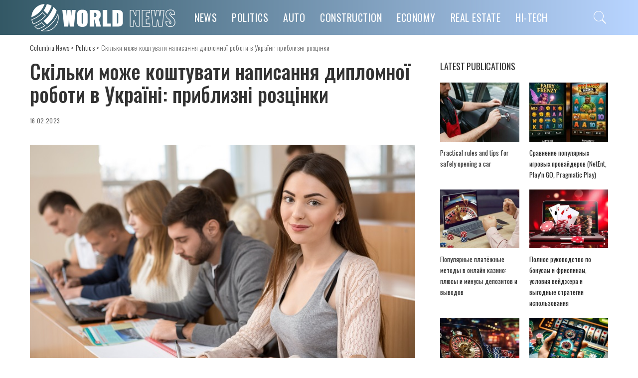

--- FILE ---
content_type: text/html; charset=UTF-8
request_url: https://thecolumbianews.net/skilki-mozhe-koshtuvati-napisannja-diplomnoi-roboti-v-ukraini-priblizni-rozcinki.html
body_size: 17982
content:
<!DOCTYPE html>
<html lang="ru-RU">
<head>
	<meta charset="UTF-8">
	<meta http-equiv="X-UA-Compatible" content="IE=edge">
	<meta name="viewport" content="width=device-width, initial-scale=1">
	<link rel="profile" href="https://gmpg.org/xfn/11">
				<link rel="apple-touch-icon" href="https://thecolumbianews.net/wp-content/uploads/2020/12/4.png"/>
					<meta name="msapplication-TileColor" content="#ffffff">
			<meta name="msapplication-TileImage" content="https://thecolumbianews.net/wp-content/uploads/2020/12/4.png"/>
		
	<!-- This site is optimized with the Yoast SEO plugin v15.5 - https://yoast.com/wordpress/plugins/seo/ -->
	<title>Куди звернутися, якщо ви хочете замовити написання дипломної роботи</title>
	<meta name="description" content="На останніх роках навчання у студентів не завжди є час на виконання завдань." />
	<meta name="robots" content="index, follow, max-snippet:-1, max-image-preview:large, max-video-preview:-1" />
	<link rel="canonical" href="https://thecolumbianews.net/skilki-mozhe-koshtuvati-napisannja-diplomnoi-roboti-v-ukraini-priblizni-rozcinki.html" />
	<meta property="og:locale" content="ru_RU" />
	<meta property="og:type" content="article" />
	<meta property="og:title" content="Куди звернутися, якщо ви хочете замовити написання дипломної роботи" />
	<meta property="og:description" content="На останніх роках навчання у студентів не завжди є час на виконання завдань." />
	<meta property="og:url" content="https://thecolumbianews.net/skilki-mozhe-koshtuvati-napisannja-diplomnoi-roboti-v-ukraini-priblizni-rozcinki.html" />
	<meta property="og:site_name" content="Columbia News" />
	<meta property="article:published_time" content="2023-02-16T18:35:57+00:00" />
	<meta property="og:image" content="https://thecolumbianews.net/wp-content/uploads/2023/02/diplomnaya-rabota-1-700.jpg" />
	<meta property="og:image:width" content="700" />
	<meta property="og:image:height" content="466" />
	<meta name="twitter:card" content="summary_large_image" />
	<meta name="twitter:label1" content="Написано автором">
	<meta name="twitter:data1" content="vinokurova_mv">
	<meta name="twitter:label2" content="Примерное время для чтения">
	<meta name="twitter:data2" content="0 минут">
	<script type="application/ld+json" class="yoast-schema-graph">{"@context":"https://schema.org","@graph":[{"@type":"WebSite","@id":"https://thecolumbianews.net/#website","url":"https://thecolumbianews.net/","name":"Columbia News","description":"","potentialAction":[{"@type":"SearchAction","target":"https://thecolumbianews.net/?s={search_term_string}","query-input":"required name=search_term_string"}],"inLanguage":"ru-RU"},{"@type":"ImageObject","@id":"https://thecolumbianews.net/skilki-mozhe-koshtuvati-napisannja-diplomnoi-roboti-v-ukraini-priblizni-rozcinki.html#primaryimage","inLanguage":"ru-RU","url":"https://thecolumbianews.net/wp-content/uploads/2023/02/diplomnaya-rabota-1-700.jpg","width":700,"height":466},{"@type":"WebPage","@id":"https://thecolumbianews.net/skilki-mozhe-koshtuvati-napisannja-diplomnoi-roboti-v-ukraini-priblizni-rozcinki.html#webpage","url":"https://thecolumbianews.net/skilki-mozhe-koshtuvati-napisannja-diplomnoi-roboti-v-ukraini-priblizni-rozcinki.html","name":"\u041a\u0443\u0434\u0438 \u0437\u0432\u0435\u0440\u043d\u0443\u0442\u0438\u0441\u044f, \u044f\u043a\u0449\u043e \u0432\u0438 \u0445\u043e\u0447\u0435\u0442\u0435 \u0437\u0430\u043c\u043e\u0432\u0438\u0442\u0438 \u043d\u0430\u043f\u0438\u0441\u0430\u043d\u043d\u044f \u0434\u0438\u043f\u043b\u043e\u043c\u043d\u043e\u0457 \u0440\u043e\u0431\u043e\u0442\u0438","isPartOf":{"@id":"https://thecolumbianews.net/#website"},"primaryImageOfPage":{"@id":"https://thecolumbianews.net/skilki-mozhe-koshtuvati-napisannja-diplomnoi-roboti-v-ukraini-priblizni-rozcinki.html#primaryimage"},"datePublished":"2023-02-16T18:35:57+00:00","dateModified":"2023-02-16T18:35:57+00:00","author":{"@id":"https://thecolumbianews.net/#/schema/person/8a2fcceec929ba4a9d0175520805421f"},"description":"\u041d\u0430 \u043e\u0441\u0442\u0430\u043d\u043d\u0456\u0445 \u0440\u043e\u043a\u0430\u0445 \u043d\u0430\u0432\u0447\u0430\u043d\u043d\u044f \u0443 \u0441\u0442\u0443\u0434\u0435\u043d\u0442\u0456\u0432 \u043d\u0435 \u0437\u0430\u0432\u0436\u0434\u0438 \u0454 \u0447\u0430\u0441 \u043d\u0430 \u0432\u0438\u043a\u043e\u043d\u0430\u043d\u043d\u044f \u0437\u0430\u0432\u0434\u0430\u043d\u044c.","inLanguage":"ru-RU","potentialAction":[{"@type":"ReadAction","target":["https://thecolumbianews.net/skilki-mozhe-koshtuvati-napisannja-diplomnoi-roboti-v-ukraini-priblizni-rozcinki.html"]}]},{"@type":"Person","@id":"https://thecolumbianews.net/#/schema/person/8a2fcceec929ba4a9d0175520805421f","name":"vinokurova_mv","image":{"@type":"ImageObject","@id":"https://thecolumbianews.net/#personlogo","inLanguage":"ru-RU","url":"https://secure.gravatar.com/avatar/8bcfa3807f07b44a5239e87ebf221909?s=96&d=mm&r=g","caption":"vinokurova_mv"}}]}</script>
	<!-- / Yoast SEO plugin. -->


<link rel='dns-prefetch' href='//fonts.googleapis.com' />
<link rel="alternate" type="application/rss+xml" title="Columbia News &raquo; Лента" href="https://thecolumbianews.net/feed" />
<link rel="alternate" type="application/rss+xml" title="Columbia News &raquo; Лента комментариев" href="https://thecolumbianews.net/comments/feed" />
<script type="application/ld+json">{"@context":"https://schema.org","@type":"Organization","legalName":"Columbia News","url":"https://thecolumbianews.net/","logo":"https://thecolumbianews.net/wp-content/uploads/2020/12/2.png"}</script>
<link rel='stylesheet' id='pixwell-core-css'  href='https://thecolumbianews.net/wp-content/plugins/pixwell-core/assets/core.css?ver=5.7' media='all' />
<link rel='stylesheet' id='wp-block-library-css'  href='https://thecolumbianews.net/wp-includes/css/dist/block-library/style.min.css?ver=5.6.16' media='all' />
<link rel='stylesheet' id='dashicons-css'  href='https://thecolumbianews.net/wp-includes/css/dashicons.min.css?ver=5.6.16' media='all' />
<link rel='stylesheet' id='post-views-counter-frontend-css'  href='https://thecolumbianews.net/wp-content/plugins/post-views-counter/css/frontend.min.css?ver=1.3.13' media='all' />
<link rel='stylesheet' id='c4wp-public-css'  href='https://thecolumbianews.net/wp-content/plugins/wp-captcha//assets/css/c4wp-public.css?ver=5.6.16' media='all' />
<link rel='stylesheet' id='pixwell-main-css'  href='https://thecolumbianews.net/wp-content/themes/pixwell/assets/css/main.css?ver=5.7' media='all' />
<link rel='stylesheet' id='pixwell-style-css'  href='https://thecolumbianews.net/wp-content/themes/pixwell/style.css?ver=5.7' media='all' />
<style id='pixwell-style-inline-css'>
html {font-family:Open Sans;}h1, .h1 {font-family:Oswald;font-weight:500;}h2, .h2 {font-family:Oswald;font-weight:500;letter-spacing:-.15px;}h3, .h3 {font-family:Oswald;font-weight:500;}h4, .h4 {font-family:Oswald;font-weight:500;}h5, .h5 {font-family:Oswald;font-weight:400;}h6, .h6 {font-family:Oswald;font-weight:400;}.single-tagline h6 {}.p-wrap .entry-summary, .twitter-content.entry-summary, .author-description, .rssSummary, .rb-sdesc {font-family:Open Sans;font-size:15px;}.p-cat-info {font-family:Oswald;font-weight:400;text-transform:uppercase;font-size:14px;letter-spacing:.5px;}.p-meta-info, .wp-block-latest-posts__post-date {font-family:Oswald;font-weight:400;text-transform:none;font-size:12px;}.meta-info-author.meta-info-el {font-family:Oswald;font-weight:500;text-transform:uppercase;font-size:12px;}.breadcrumb {font-family:Oswald;font-weight:300;font-size:14px;}.footer-menu-inner {font-family:Oswald;font-weight:400;text-transform:uppercase;letter-spacing:.5px;}.topbar-wrap {}.topbar-menu-wrap {}.main-menu > li > a, .off-canvas-menu > li > a {font-family:Oswald;font-weight:400;text-transform:uppercase;font-size:20px;letter-spacing:.5px;}.main-menu .sub-menu:not(.sub-mega), .off-canvas-menu .sub-menu {font-family:Oswald;font-weight:300;font-size:16px;}.is-logo-text .logo-title {font-family:Oswald;font-weight:700;}.block-title, .block-header .block-title {font-family:Oswald;font-weight:400;font-size:18px;}.ajax-quick-filter, .block-view-more {font-family:Oswald;font-weight:400;letter-spacing:.5px;}.widget-title {font-family:Oswald;font-weight:400;text-transform:uppercase;font-size:16px;}body .widget.widget_nav_menu .menu-item {font-family:Oswald;font-weight:400;}body.boxed {background-color : #fafafa;background-repeat : no-repeat;background-size : cover;background-attachment : fixed;background-position : center center;}.header-6 .banner-wrap {}.footer-wrap {background-repeat : no-repeat;background-size : cover;background-image : url(https://thecolumbianews.net/wp-content/uploads/2020/02/fb-bg.jpg);background-attachment : scroll;background-position : center top;}.topline-wrap {height: 2px}.navbar-inner {min-height: 70px;}.navbar-inner .logo-wrap img {max-height: 70px;}.main-menu > li > a {height: 70px;}.section-sticky .navbar-inner {min-height: 60px;}.section-sticky .navbar-inner .logo-wrap img {max-height: 60px;}.section-sticky .main-menu > li > a {height: 60px;}.navbar-wrap:not(.transparent-navbar-wrap), #mobile-sticky-nav, #amp-navbar {background-color: #335865;background-image: linear-gradient(90deg, #335865, #b8d4ff);}.navbar-border-holder { border: none }.navbar-wrap:not(.transparent-navbar-wrap), #mobile-sticky-nav, #amp-navbar {color: #ffffff;}.fw-mega-cat.is-dark-text { color: #333; }.header-wrap .navbar-wrap:not(.transparent-navbar-wrap) .cart-counter, .header-wrap:not(.header-float) .navbar-wrap .rb-counter,.header-wrap:not(.header-float) .is-light-text .rb-counter, .header-float .section-sticky .rb-counter {background-color: #ffffff;}.header-5 .btn-toggle-wrap, .header-5 .section-sticky .logo-wrap,.header-5 .main-menu > li > a, .header-5 .navbar-right {color: #ffffff;}.navbar-wrap .navbar-social a:hover {color: #ffffff;opacity: .7; }.header-wrap .navbar-wrap:not(.transparent-navbar-wrap) .rb-counter,.header-wrap:not(.header-float) .navbar-wrap .rb-counter, .header-wrap:not(.header-float) .is-light-text .rb-counter { color: #335865; }.main-menu .sub-menu {background-color: #335865;background-image: linear-gradient(90deg, #335865, #b8d4ff);}.main-menu .sub-menu:not(.mega-category) { color: #ffffff;}.main-menu > li.menu-item-has-children > .sub-menu:before {display: none;}.main-menu .sub-menu a:not(.p-url):hover > span {color: #ffffff;}.main-menu a > span:before {display: none; }.navbar-wrap:not(.transparent-navbar-wrap), #mobile-sticky-nav, #amp-navbar { box-shadow: none !important; }.mobile-nav-inner {}.off-canvas-header { background-image: url("https://thecolumbianews.net/wp-content/uploads/2020/01/r28.jpg")}.off-canvas-wrap, .amp-canvas-wrap { background-color: #2c393e !important; }a.off-canvas-logo img { max-height: 70px; }.navbar-border-holder {border-width: 2px; }input[type="submit"]:hover, input[type="submit"]:focus, button:hover, button:focus,input[type="button"]:hover, input[type="button"]:focus,.post-edit-link:hover, a.pagination-link:hover, a.page-numbers:hover,.post-page-numbers:hover, a.loadmore-link:hover, .pagination-simple .page-numbers:hover,#off-canvas-close-btn:hover, .off-canvas-subscribe a, .block-header-3 .block-title:before,.cookie-accept:hover, .entry-footer a:hover, .box-comment-btn:hover,a.comment-reply-link:hover, .review-info, .entry-content a.wp-block-button__link:hover,#wp-calendar tbody a:hover, .instagram-box.box-intro:hover, .banner-btn a, .headerstrip-btn a,.is-light-text .widget:not(.woocommerce) .count,.rb-newsletter.is-light-text button.newsletter-submit,.cat-icon-round .cat-info-el, .cat-icon-radius .cat-info-el,.cat-icon-square .cat-info-el:before, .entry-content .wpcf7 label:before,body .cooked-recipe-directions .cooked-direction-number, span.cooked-taxonomy a:hover,.widget_categories a:hover .count, .widget_archive a:hover .count,.wp-block-categories-list a:hover .count, .wp-block-categories-list a:hover .count,.entry-content .wp-block-file .wp-block-file__button, #wp-calendar td#today,.mfp-close:hover, .is-light-text .mfp-close:hover, #rb-close-newsletter:hover,.tagcloud a:hover, .tagcloud a:focus, .is-light-text .tagcloud a:hover, .is-light-text .tagcloud a:focus,input[type="checkbox"].newsletter-checkbox:checked + label:before, .cta-btn.is-bg,.rb-mailchimp .mc4wp-form-fields input[type="submit"], .is-light-text .w-footer .mc4wp-form-fields input[type="submit"],.statics-el:first-child .inner{ background-color: #709caa}.page-edit-link:hover, .rb-menu > li.current-menu-item > a > span:before,.p-url:hover, .p-url:focus, .p-wrap .p-url:hover,.p-wrap .p-url:focus, .p-link:hover span, .p-link:hover i,.meta-info-el a:hover, .sponsor-label, .block-header-3 .block-title:before,.subscribe-box .mc4wp-form-fields input[type="submit"]:hover + i,.entry-content p a:not(button), .comment-content a,.author-title a, .logged-in-as a:hover, .comment-list .logged-in-as a:hover,.gallery-list-label a:hover, .review-el .review-stars,.share-total, .breadcrumb a:hover, span.not-found-label, .return-home:hover, .section-not-found .page-content .return-home:hover,.subscribe-box .rb-newsletter.is-light-text button.newsletter-submit-icon:hover,.subscribe-box .rb-newsletter button.newsletter-submit-icon:hover,.fw-category-1 .cat-list-item:hover .cat-list-name, .fw-category-1.is-light-text .cat-list-item:hover .cat-list-name,body .cooked-icon-recipe-icon, .comment-list .comment-reply-title small a:hover,.widget_pages a:hover, .widget_meta a:hover, .widget_categories a:hover,.entry-content .wp-block-categories-list a:hover, .entry-content .wp-block-archives-list a:hover,.widget_archive a:hover, .widget.widget_nav_menu a:hover,  .p-grid-4.is-pop-style .p-header .counter-index,.twitter-content.entry-summary a:hover,.read-it-later:hover, .read-it-later:focus, .address-info a:hover,.gallery-popup-content .image-popup-description a:hover, .gallery-popup-content .image-popup-description a:focus,.entry-content ul.wp-block-latest-posts a:hover, .widget_recent_entries a:hover, .recentcomments a:hover, a.rsswidget:hover,.entry-content .wp-block-latest-comments__comment-meta a:hover,.entry-content .cooked-recipe-info .cooked-author a:hover, .entry-content a:not(button), .comment-content a,.about-desc a:hover, .is-light-text .about-desc a:hover, .portfolio-info-el:hover,.portfolio-nav a:hover, .portfolio-nav-next a:hover > i, .hbox-tagline span, .hbox-title span, .cta-tagline span, .cta-title span,.block-header-7 .block-header .block-title:first-letter, .rbc-sidebar .about-bio p a{ color: #709caa}.is-style-outline a.wp-block-button__link:hover{ color: #709caa!important}a.comment-reply-link:hover, .navbar-holder.is-light-text .header-lightbox,input[type="checkbox"].newsletter-checkbox:checked + label:before, .cat-icon-line .cat-info-el{ border-color: #709caa}.review-info, .p-review-info{ background-color: #86a1aa}.review-el .review-stars, .average-stars i{ color: #86a1aa}.rb-gallery-popup.mfp-bg.mfp-ready.rb-popup-effect{ background-color: #1f232a}.deal-module .card-label span{ background-color: #8ebb6d}.deal-module .coupon-label span{ background-color: #86a1aa}.comment-content, .single-bottom-share a:nth-child(1) span, .single-bottom-share a:nth-child(2) span, p.logged-in-as, .rb-sdecs,.deal-module .deal-description, .author-description { font-size: 15px; }.tipsy, .additional-meta, .sponsor-label, .sponsor-link, .entry-footer .tag-label,.box-nav .nav-label, .left-article-label, .share-label, .rss-date,.wp-block-latest-posts__post-date, .wp-block-latest-comments__comment-date,.image-caption, .wp-caption-text, .gallery-caption, .entry-content .wp-block-audio figcaption,.entry-content .wp-block-video figcaption, .entry-content .wp-block-image figcaption,.entry-content .wp-block-gallery .blocks-gallery-image figcaption,.entry-content .wp-block-gallery .blocks-gallery-item figcaption,.subscribe-content .desc, .follower-el .right-el, .author-job, .comment-metadata{ font-family: Oswald; }.tipsy, .additional-meta, .sponsor-label, .entry-footer .tag-label,.box-nav .nav-label, .left-article-label, .share-label, .rss-date,.wp-block-latest-posts__post-date, .wp-block-latest-comments__comment-date,.image-caption, .wp-caption-text, .gallery-caption, .entry-content .wp-block-audio figcaption,.entry-content .wp-block-video figcaption, .entry-content .wp-block-image figcaption,.entry-content .wp-block-gallery .blocks-gallery-image figcaption,.entry-content .wp-block-gallery .blocks-gallery-item figcaption,.subscribe-content .desc, .follower-el .right-el, .author-job, .comment-metadata{ font-weight: 400; }.tipsy, .additional-meta, .sponsor-label, .sponsor-link, .entry-footer .tag-label,.box-nav .nav-label, .left-article-label, .share-label, .rss-date,.wp-block-latest-posts__post-date, .wp-block-latest-comments__comment-date,.subscribe-content .desc, .author-job{ font-size: 12px; }.image-caption, .wp-caption-text, .gallery-caption, .entry-content .wp-block-audio figcaption,.entry-content .wp-block-video figcaption, .entry-content .wp-block-image figcaption,.entry-content .wp-block-gallery .blocks-gallery-image figcaption,.entry-content .wp-block-gallery .blocks-gallery-item figcaption,.comment-metadata, .follower-el .right-el{ font-size: 13px; }.tipsy, .additional-meta, .sponsor-label, .entry-footer .tag-label,.box-nav .nav-label, .left-article-label, .share-label, .rss-date,.wp-block-latest-posts__post-date, .wp-block-latest-comments__comment-date,.image-caption, .wp-caption-text, .gallery-caption, .entry-content .wp-block-audio figcaption,.entry-content .wp-block-video figcaption, .entry-content .wp-block-image figcaption,.entry-content .wp-block-gallery .blocks-gallery-image figcaption,.entry-content .wp-block-gallery .blocks-gallery-item figcaption,.subscribe-content .desc, .follower-el .right-el, .author-job, .comment-metadata{ text-transform: none; }.sponsor-link{ font-family: Oswald; }.sponsor-link{ font-weight: 500; }.sponsor-link{ text-transform: uppercase; }.entry-footer a, .tagcloud a, .entry-footer .source, .entry-footer .via-el{ font-family: Oswald; }.entry-footer a, .tagcloud a, .entry-footer .source, .entry-footer .via-el{ font-weight: 400; }.entry-footer a, .tagcloud a, .entry-footer .source, .entry-footer .via-el{ font-size: 14px !important; }.cat-info-el { letter-spacing: inherit; }.entry-footer a, .tagcloud a, .entry-footer .source, .entry-footer .via-el{ letter-spacing: .5px; }.entry-footer a, .tagcloud a, .entry-footer .source, .entry-footer .via-el{ text-transform: uppercase; }.p-link, .rb-cookie .cookie-accept, a.comment-reply-link, .comment-list .comment-reply-title small a,.banner-btn a, .headerstrip-btn a, input[type="submit"], button, .pagination-wrap, .cta-btn, .rb-btn{ font-family: Oswald; }.p-link, .rb-cookie .cookie-accept, a.comment-reply-link, .comment-list .comment-reply-title small a,.banner-btn a, .headerstrip-btn a, input[type="submit"], button, .pagination-wrap, .cta-btn, .rb-btn{ font-weight: 500; }.p-link, .rb-cookie .cookie-accept, a.comment-reply-link, .comment-list .comment-reply-title small a,.banner-btn a, .headerstrip-btn a, input[type="submit"], button, .pagination-wrap, .rb-btn{ font-size: 14px; }select, textarea, input[type="text"], input[type="tel"], input[type="email"], input[type="url"],input[type="search"], input[type="number"]{ font-family: Open Sans; }select, textarea, input[type="text"], input[type="tel"], input[type="email"], input[type="url"],input[type="search"], input[type="number"]{ font-weight: 400; }.footer-menu-inner, .widget_recent_comments .recentcomments > a:last-child,.wp-block-latest-comments__comment-link, .wp-block-latest-posts__list a,.widget_recent_entries li, .wp-block-quote *:not(cite), blockquote *:not(cite), .widget_rss li,.wp-block-latest-posts li, .wp-block-latest-comments__comment-link{ font-family: Oswald; }.footer-menu-inner, .widget_recent_comments .recentcomments > a:last-child,.wp-block-latest-comments__comment-link, .wp-block-latest-posts__list a,.widget_recent_entries li, .wp-block-quote *:not(cite), blockquote *:not(cite), .widget_rss li,.wp-block-latest-posts li, .wp-block-latest-comments__comment-link{ font-weight: 500; } .widget_pages .page_item, .widget_meta li,.widget_categories .cat-item, .widget_archive li, .widget.widget_nav_menu .menu-item,.wp-block-archives-list li, .wp-block-categories-list li{ font-family: Oswald; }.widget_pages .page_item, .widget_meta li,.widget_categories .cat-item, .widget_archive li, .widget.widget_nav_menu .menu-item,.wp-block-archives-list li, .wp-block-categories-list li{ font-size: 16px; }.widget_pages .page_item, .widget_meta li,.widget_categories .cat-item, .widget_archive li, .widget.widget_nav_menu .menu-item,.wp-block-archives-list li, .wp-block-categories-list li{ font-weight: 300; }@media only screen and (max-width: 767px) {.entry-content { font-size: .90rem; }.p-wrap .entry-summary, .twitter-content.entry-summary, .element-desc, .subscribe-description, .rb-sdecs,.copyright-inner > *, .summary-content, .pros-cons-wrap ul li,.gallery-popup-content .image-popup-description > *{ font-size: .76rem; }}@media only screen and (max-width: 991px) {.block-header-2 .block-title, .block-header-5 .block-title { font-size: 15px; }}@media only screen and (max-width: 767px) {.block-header-2 .block-title, .block-header-5 .block-title { font-size: 13px; }}h2, .h2 {font-size: 28px; }h3, .h3 {font-size: 21px; }h4, .h4 {font-size: 18px; }h5, .h5 {font-size: 15px; }h6, .h6 {font-size: 15px; }@media only screen and (max-width: 1024px) {h2, .h2 {font-size: 20px; }h3, .h3 {font-size: 18px; }h5, .h5 {font-size: 15px; }h6, .h6 {font-size: 15px; }}@media only screen and (max-width: 991px) {h2, .h2 {font-size: 20px; }h3, .h3 {font-size: 18px; }h5, .h5 {font-size: 15px; }h6, .h6 {font-size: 15px; }}@media only screen and (max-width: 767px) {h2, .h2 {font-size: 18px; }h3, .h3 {font-size: 18px; }h5, .h5 {font-size: 15px; }h6, .h6 {font-size: 15px; }}body .entry-content a:not(button), body .comment-content a{ color: #709caa}
</style>
<link rel='stylesheet' id='redux-google-fonts-pixwell_theme_options-css'  href='https://fonts.googleapis.com/css?family=Oswald%3A700%2C400%2C300%2C500%7COpen+Sans%3A300%2C400%2C600%2C700%2C800%2C300italic%2C400italic%2C600italic%2C700italic%2C800italic&#038;font-display=swap&#038;ver=1660562739' media='all' />
<script src='https://thecolumbianews.net/wp-includes/js/jquery/jquery.min.js?ver=3.5.1' id='jquery-core-js'></script>
<script src='https://thecolumbianews.net/wp-includes/js/jquery/jquery-migrate.min.js?ver=3.3.2' id='jquery-migrate-js'></script>
<script src='https://thecolumbianews.net/wp-content/plugins/wp-captcha//assets/js/c4wp-public.js?ver=5.6.16' id='c4wp-public-js'></script>
<!--[if lt IE 9]>
<script src='https://thecolumbianews.net/wp-content/themes/pixwell/assets/js/html5shiv.min.js?ver=3.7.3' id='html5-js'></script>
<![endif]-->
<link rel="https://api.w.org/" href="https://thecolumbianews.net/wp-json/" /><link rel="alternate" type="application/json" href="https://thecolumbianews.net/wp-json/wp/v2/posts/442" /><link rel="EditURI" type="application/rsd+xml" title="RSD" href="https://thecolumbianews.net/xmlrpc.php?rsd" />
<link rel="wlwmanifest" type="application/wlwmanifest+xml" href="https://thecolumbianews.net/wp-includes/wlwmanifest.xml" /> 
<meta name="generator" content="WordPress 5.6.16" />
<link rel='shortlink' href='https://thecolumbianews.net/?p=442' />
<link rel="alternate" type="application/json+oembed" href="https://thecolumbianews.net/wp-json/oembed/1.0/embed?url=https%3A%2F%2Fthecolumbianews.net%2Fskilki-mozhe-koshtuvati-napisannja-diplomnoi-roboti-v-ukraini-priblizni-rozcinki.html" />
<link rel="alternate" type="text/xml+oembed" href="https://thecolumbianews.net/wp-json/oembed/1.0/embed?url=https%3A%2F%2Fthecolumbianews.net%2Fskilki-mozhe-koshtuvati-napisannja-diplomnoi-roboti-v-ukraini-priblizni-rozcinki.html&#038;format=xml" />
<script type="application/ld+json">{"@context":"https://schema.org","@type":"WebSite","@id":"https://thecolumbianews.net/#website","url":"https://thecolumbianews.net/","name":"Columbia News","potentialAction":{"@type":"SearchAction","target":"https://thecolumbianews.net/?s={search_term_string}","query-input":"required name=search_term_string"}}</script>
<link rel="icon" href="https://thecolumbianews.net/wp-content/uploads/2020/12/6.png" sizes="32x32" />
<link rel="icon" href="https://thecolumbianews.net/wp-content/uploads/2020/12/6.png" sizes="192x192" />
<link rel="apple-touch-icon" href="https://thecolumbianews.net/wp-content/uploads/2020/12/6.png" />
<meta name="msapplication-TileImage" content="https://thecolumbianews.net/wp-content/uploads/2020/12/6.png" />
</head>
<body class="post-template-default single single-post postid-442 single-format-standard wp-embed-responsive is-single-1 sticky-nav smart-sticky is-tooltips is-backtop block-header-3 w-header-1 cat-icon-radius is-fmask mh-p-link mh-p-excerpt is-lazyload">
<div id="site" class="site">
		<aside id="off-canvas-section" class="off-canvas-wrap dark-style is-hidden">
			<div class="close-panel-wrap tooltips-n">
				<a href="#" id="off-canvas-close-btn" title="Close Panel"><i class="btn-close"></i></a>
			</div>
			<div class="off-canvas-holder">
									<div class="off-canvas-tops"></div>
								<div class="off-canvas-inner is-light-text">
					<nav id="off-canvas-nav" class="off-canvas-nav">
						<ul id="off-canvas-menu" class="off-canvas-menu rb-menu is-clicked"><li id="menu-item-230" class="menu-item menu-item-type-taxonomy menu-item-object-category menu-item-230"><a href="https://thecolumbianews.net/news"><span>News</span></a></li>
<li id="menu-item-233" class="menu-item menu-item-type-taxonomy menu-item-object-category current-post-ancestor current-menu-parent current-post-parent menu-item-233"><a href="https://thecolumbianews.net/politics"><span>Politics</span></a></li>
<li id="menu-item-231" class="menu-item menu-item-type-taxonomy menu-item-object-category menu-item-231"><a href="https://thecolumbianews.net/auto"><span>Auto</span></a></li>
<li id="menu-item-232" class="menu-item menu-item-type-taxonomy menu-item-object-category menu-item-232"><a href="https://thecolumbianews.net/construction"><span>Construction</span></a></li>
<li id="menu-item-234" class="menu-item menu-item-type-taxonomy menu-item-object-category menu-item-234"><a href="https://thecolumbianews.net/economy"><span>Economy</span></a></li>
<li id="menu-item-339" class="menu-item menu-item-type-taxonomy menu-item-object-category menu-item-339"><a href="https://thecolumbianews.net/real-estate"><span>Real estate</span></a></li>
<li id="menu-item-340" class="menu-item menu-item-type-taxonomy menu-item-object-category menu-item-340"><a href="https://thecolumbianews.net/hitech"><span>Hi-Tech</span></a></li>
</ul>					</nav>
									</div>
			</div>
		</aside>
	<div class="site-outer">
	<div class="site-mask"></div>
		<div class="topsite-wrap fw-widget-section">
		<div id="archives-3" class="widget topsite-sidebar widget_archive"><h2 class="widget-title h4">Архивы</h2>
			<ul>
					<li><a href='https://thecolumbianews.net/2026/01'>Январь 2026</a></li>
	<li><a href='https://thecolumbianews.net/2025/12'>Декабрь 2025</a></li>
	<li><a href='https://thecolumbianews.net/2025/11'>Ноябрь 2025</a></li>
	<li><a href='https://thecolumbianews.net/2025/10'>Октябрь 2025</a></li>
	<li><a href='https://thecolumbianews.net/2025/09'>Сентябрь 2025</a></li>
	<li><a href='https://thecolumbianews.net/2025/08'>Август 2025</a></li>
	<li><a href='https://thecolumbianews.net/2025/07'>Июль 2025</a></li>
	<li><a href='https://thecolumbianews.net/2025/06'>Июнь 2025</a></li>
	<li><a href='https://thecolumbianews.net/2025/05'>Май 2025</a></li>
	<li><a href='https://thecolumbianews.net/2025/04'>Апрель 2025</a></li>
	<li><a href='https://thecolumbianews.net/2025/03'>Март 2025</a></li>
	<li><a href='https://thecolumbianews.net/2025/02'>Февраль 2025</a></li>
	<li><a href='https://thecolumbianews.net/2025/01'>Январь 2025</a></li>
	<li><a href='https://thecolumbianews.net/2024/12'>Декабрь 2024</a></li>
	<li><a href='https://thecolumbianews.net/2024/11'>Ноябрь 2024</a></li>
	<li><a href='https://thecolumbianews.net/2024/10'>Октябрь 2024</a></li>
	<li><a href='https://thecolumbianews.net/2024/09'>Сентябрь 2024</a></li>
	<li><a href='https://thecolumbianews.net/2024/08'>Август 2024</a></li>
	<li><a href='https://thecolumbianews.net/2024/07'>Июль 2024</a></li>
	<li><a href='https://thecolumbianews.net/2024/06'>Июнь 2024</a></li>
	<li><a href='https://thecolumbianews.net/2024/05'>Май 2024</a></li>
	<li><a href='https://thecolumbianews.net/2024/04'>Апрель 2024</a></li>
	<li><a href='https://thecolumbianews.net/2024/03'>Март 2024</a></li>
	<li><a href='https://thecolumbianews.net/2024/02'>Февраль 2024</a></li>
	<li><a href='https://thecolumbianews.net/2024/01'>Январь 2024</a></li>
	<li><a href='https://thecolumbianews.net/2023/12'>Декабрь 2023</a></li>
	<li><a href='https://thecolumbianews.net/2023/11'>Ноябрь 2023</a></li>
	<li><a href='https://thecolumbianews.net/2023/10'>Октябрь 2023</a></li>
	<li><a href='https://thecolumbianews.net/2023/09'>Сентябрь 2023</a></li>
	<li><a href='https://thecolumbianews.net/2023/08'>Август 2023</a></li>
	<li><a href='https://thecolumbianews.net/2023/07'>Июль 2023</a></li>
	<li><a href='https://thecolumbianews.net/2023/06'>Июнь 2023</a></li>
	<li><a href='https://thecolumbianews.net/2023/05'>Май 2023</a></li>
	<li><a href='https://thecolumbianews.net/2023/04'>Апрель 2023</a></li>
	<li><a href='https://thecolumbianews.net/2023/03'>Март 2023</a></li>
	<li><a href='https://thecolumbianews.net/2023/02'>Февраль 2023</a></li>
	<li><a href='https://thecolumbianews.net/2023/01'>Январь 2023</a></li>
	<li><a href='https://thecolumbianews.net/2022/12'>Декабрь 2022</a></li>
	<li><a href='https://thecolumbianews.net/2022/11'>Ноябрь 2022</a></li>
	<li><a href='https://thecolumbianews.net/2022/10'>Октябрь 2022</a></li>
	<li><a href='https://thecolumbianews.net/2022/09'>Сентябрь 2022</a></li>
	<li><a href='https://thecolumbianews.net/2022/08'>Август 2022</a></li>
	<li><a href='https://thecolumbianews.net/2021/11'>Ноябрь 2021</a></li>
	<li><a href='https://thecolumbianews.net/2021/10'>Октябрь 2021</a></li>
	<li><a href='https://thecolumbianews.net/2019/03'>Март 2019</a></li>
	<li><a href='https://thecolumbianews.net/2019/02'>Февраль 2019</a></li>
	<li><a href='https://thecolumbianews.net/2019/01'>Январь 2019</a></li>
	<li><a href='https://thecolumbianews.net/2018/12'>Декабрь 2018</a></li>
	<li><a href='https://thecolumbianews.net/2018/11'>Ноябрь 2018</a></li>
	<li><a href='https://thecolumbianews.net/2018/10'>Октябрь 2018</a></li>
	<li><a href='https://thecolumbianews.net/2018/09'>Сентябрь 2018</a></li>
	<li><a href='https://thecolumbianews.net/2018/08'>Август 2018</a></li>
	<li><a href='https://thecolumbianews.net/2018/07'>Июль 2018</a></li>
	<li><a href='https://thecolumbianews.net/2018/06'>Июнь 2018</a></li>
	<li><a href='https://thecolumbianews.net/2018/05'>Май 2018</a></li>
	<li><a href='https://thecolumbianews.net/2018/04'>Апрель 2018</a></li>
	<li><a href='https://thecolumbianews.net/2018/03'>Март 2018</a></li>
	<li><a href='https://thecolumbianews.net/2018/02'>Февраль 2018</a></li>
	<li><a href='https://thecolumbianews.net/2018/01'>Январь 2018</a></li>
	<li><a href='https://thecolumbianews.net/2017/12'>Декабрь 2017</a></li>
	<li><a href='https://thecolumbianews.net/2017/11'>Ноябрь 2017</a></li>
	<li><a href='https://thecolumbianews.net/2017/10'>Октябрь 2017</a></li>
	<li><a href='https://thecolumbianews.net/2017/09'>Сентябрь 2017</a></li>
	<li><a href='https://thecolumbianews.net/2017/08'>Август 2017</a></li>
	<li><a href='https://thecolumbianews.net/2017/07'>Июль 2017</a></li>
	<li><a href='https://thecolumbianews.net/2017/06'>Июнь 2017</a></li>
	<li><a href='https://thecolumbianews.net/2017/05'>Май 2017</a></li>
	<li><a href='https://thecolumbianews.net/2017/04'>Апрель 2017</a></li>
	<li><a href='https://thecolumbianews.net/2017/03'>Март 2017</a></li>
			</ul>

			</div><div id="categories-3" class="widget topsite-sidebar widget_categories"><h2 class="widget-title h4">Рубрики</h2>
			<ul>
					<li class="cat-item cat-item-12"><a href="https://thecolumbianews.net/auto">Auto</a>
</li>
	<li class="cat-item cat-item-13"><a href="https://thecolumbianews.net/construction">Construction</a>
</li>
	<li class="cat-item cat-item-15"><a href="https://thecolumbianews.net/economy">Economy</a>
</li>
	<li class="cat-item cat-item-17"><a href="https://thecolumbianews.net/hitech">Hi-Tech</a>
</li>
	<li class="cat-item cat-item-1"><a href="https://thecolumbianews.net/news">News</a>
</li>
	<li class="cat-item cat-item-14"><a href="https://thecolumbianews.net/politics">Politics</a>
</li>
	<li class="cat-item cat-item-18"><a href="https://thecolumbianews.net/real-estate">Real estate</a>
</li>
			</ul>

			</div><div id="meta-3" class="widget topsite-sidebar widget_meta"><h2 class="widget-title h4">Мета</h2>
		<ul>
						<li><a rel="nofollow" href="https://thecolumbianews.net/wp-login.php">Войти</a></li>
			<li><a href="https://thecolumbianews.net/feed">Лента записей</a></li>
			<li><a href="https://thecolumbianews.net/comments/feed">Лента комментариев</a></li>

			<li><a href="https://ru.wordpress.org/">WordPress.org</a></li>
		</ul>

		</div>	</div>
<header id="site-header" class="header-wrap header-1">
	<div class="navbar-outer">
		<div class="navbar-wrap">
				<aside id="mobile-navbar" class="mobile-navbar">
		<div class="mobile-nav-inner rb-p20-gutter">
							<div class="m-nav-left">
					<a href="#" class="off-canvas-trigger btn-toggle-wrap"><span class="btn-toggle"><span class="off-canvas-toggle"><span class="icon-toggle"></span></span></span></a>
				</div>
				<div class="m-nav-centered">
						<aside class="logo-mobile-wrap is-logo-image">
		<a href="https://thecolumbianews.net/" class="logo-mobile">
			<img height="30" width="150" src="https://thecolumbianews.net/wp-content/uploads/2020/12/3.png" alt="Columbia News">
		</a>
	</aside>
				</div>
				<div class="m-nav-right">
															<div class="mobile-search">
	<a href="#" title="Поиск" class="search-icon nav-search-link"><i class="rbi rbi-search-light"></i></a>
	<div class="navbar-search-popup header-lightbox">
		<div class="navbar-search-form"><form role="search" method="get" class="search-form" action="https://thecolumbianews.net/">
				<label>
					<span class="screen-reader-text">Найти:</span>
					<input type="search" class="search-field" placeholder="Поиск&hellip;" value="" name="s" />
				</label>
				<input type="submit" class="search-submit" value="Поиск" />
			</form></div>
	</div>
</div>
				</div>
					</div>
	</aside>
		<aside id="mobile-sticky-nav" class="mobile-sticky-nav">
		<div class="mobile-navbar mobile-sticky-inner">
			<div class="mobile-nav-inner rb-p20-gutter">
									<div class="m-nav-left">
						<a href="#" class="off-canvas-trigger btn-toggle-wrap"><span class="btn-toggle"><span class="off-canvas-toggle"><span class="icon-toggle"></span></span></span></a>
					</div>
					<div class="m-nav-centered">
							<aside class="logo-mobile-wrap is-logo-image">
		<a href="https://thecolumbianews.net/" class="logo-mobile">
			<img height="30" width="150" src="https://thecolumbianews.net/wp-content/uploads/2020/12/3.png" alt="Columbia News">
		</a>
	</aside>
					</div>
					<div class="m-nav-right">
																		<div class="mobile-search">
	<a href="#" title="Поиск" class="search-icon nav-search-link"><i class="rbi rbi-search-light"></i></a>
	<div class="navbar-search-popup header-lightbox">
		<div class="navbar-search-form"><form role="search" method="get" class="search-form" action="https://thecolumbianews.net/">
				<label>
					<span class="screen-reader-text">Найти:</span>
					<input type="search" class="search-field" placeholder="Поиск&hellip;" value="" name="s" />
				</label>
				<input type="submit" class="search-submit" value="Поиск" />
			</form></div>
	</div>
</div>
					</div>
							</div>
		</div>
	</aside>
			<div class="rbc-container navbar-holder is-main-nav">
				<div class="navbar-inner rb-m20-gutter">
					<div class="navbar-left">
													<div class="logo-wrap is-logo-image site-branding">
					<a href="https://thecolumbianews.net/" class="logo" title="Columbia News">
				<img class="logo-default logo-retina" height="60" width="300" src="https://thecolumbianews.net/wp-content/uploads/2020/12/2.png" srcset="https://thecolumbianews.net/wp-content/uploads/2020/12/2.png 1x, https://thecolumbianews.net/wp-content/uploads/2020/12/1.png 2x" alt="Columbia News">
			</a>
			</div>
						<nav id="site-navigation" class="main-menu-wrap" aria-label="main menu">
	<ul id="main-menu" class="main-menu rb-menu" itemscope itemtype="https://www.schema.org/SiteNavigationElement"><li class="menu-item menu-item-type-taxonomy menu-item-object-category menu-item-230" itemprop="name"><a href="https://thecolumbianews.net/news" itemprop="url"><span>News</span></a></li><li class="menu-item menu-item-type-taxonomy menu-item-object-category current-post-ancestor current-menu-parent current-post-parent menu-item-233" itemprop="name"><a href="https://thecolumbianews.net/politics" itemprop="url"><span>Politics</span></a></li><li class="menu-item menu-item-type-taxonomy menu-item-object-category menu-item-231" itemprop="name"><a href="https://thecolumbianews.net/auto" itemprop="url"><span>Auto</span></a></li><li class="menu-item menu-item-type-taxonomy menu-item-object-category menu-item-232" itemprop="name"><a href="https://thecolumbianews.net/construction" itemprop="url"><span>Construction</span></a></li><li class="menu-item menu-item-type-taxonomy menu-item-object-category menu-item-234" itemprop="name"><a href="https://thecolumbianews.net/economy" itemprop="url"><span>Economy</span></a></li><li class="menu-item menu-item-type-taxonomy menu-item-object-category menu-item-339" itemprop="name"><a href="https://thecolumbianews.net/real-estate" itemprop="url"><span>Real estate</span></a></li><li class="menu-item menu-item-type-taxonomy menu-item-object-category menu-item-340" itemprop="name"><a href="https://thecolumbianews.net/hitech" itemprop="url"><span>Hi-Tech</span></a></li></ul></nav>					</div>
					<div class="navbar-right">
																														<aside class="navbar-search nav-search-live">
	<a href="#" title="Поиск" class="nav-search-link search-icon"><i class="rbi rbi-search-light"></i></a>
	<div class="navbar-search-popup header-lightbox">
		<div class="navbar-search-form"><form role="search" method="get" class="search-form" action="https://thecolumbianews.net/">
				<label>
					<span class="screen-reader-text">Найти:</span>
					<input type="search" class="search-field" placeholder="Поиск&hellip;" value="" name="s" />
				</label>
				<input type="submit" class="search-submit" value="Поиск" />
			</form></div>
		<div class="load-animation live-search-animation"></div>
					<div class="navbar-search-response"></div>
			</div>
</aside>
											</div>
				</div>
			</div>
		</div>
	</div>
	<aside id="sticky-nav" class="section-sticky-holder">
	<div class="section-sticky">
		<div class="navbar-wrap">
			<div class="rbc-container navbar-holder">
				<div class="navbar-inner rb-m20-gutter">
					<div class="navbar-left">
														<div class="logo-wrap is-logo-image site-branding">
			<a href="https://thecolumbianews.net/" class="logo" title="Columbia News">
				<img class="logo-default logo-sticky-retina logo-retina" height="30" width="150" src="https://thecolumbianews.net/wp-content/uploads/2020/12/3.png" alt="Columbia News" srcset="https://thecolumbianews.net/wp-content/uploads/2020/12/3.png 1x, https://thecolumbianews.net/wp-content/uploads/2020/12/2.png 2x">
			</a>
		</div>
							<aside class="main-menu-wrap">
	<ul id="sticky-menu" class="main-menu rb-menu"><li class="menu-item menu-item-type-taxonomy menu-item-object-category menu-item-230"><a href="https://thecolumbianews.net/news"><span>News</span></a></li><li class="menu-item menu-item-type-taxonomy menu-item-object-category current-post-ancestor current-menu-parent current-post-parent menu-item-233"><a href="https://thecolumbianews.net/politics"><span>Politics</span></a></li><li class="menu-item menu-item-type-taxonomy menu-item-object-category menu-item-231"><a href="https://thecolumbianews.net/auto"><span>Auto</span></a></li><li class="menu-item menu-item-type-taxonomy menu-item-object-category menu-item-232"><a href="https://thecolumbianews.net/construction"><span>Construction</span></a></li><li class="menu-item menu-item-type-taxonomy menu-item-object-category menu-item-234"><a href="https://thecolumbianews.net/economy"><span>Economy</span></a></li><li class="menu-item menu-item-type-taxonomy menu-item-object-category menu-item-339"><a href="https://thecolumbianews.net/real-estate"><span>Real estate</span></a></li><li class="menu-item menu-item-type-taxonomy menu-item-object-category menu-item-340"><a href="https://thecolumbianews.net/hitech"><span>Hi-Tech</span></a></li></ul></aside>					</div>
					<div class="navbar-right">
																														<aside class="navbar-search nav-search-live">
	<a href="#" title="Поиск" class="nav-search-link search-icon"><i class="rbi rbi-search-light"></i></a>
	<div class="navbar-search-popup header-lightbox">
		<div class="navbar-search-form"><form role="search" method="get" class="search-form" action="https://thecolumbianews.net/">
				<label>
					<span class="screen-reader-text">Найти:</span>
					<input type="search" class="search-field" placeholder="Поиск&hellip;" value="" name="s" />
				</label>
				<input type="submit" class="search-submit" value="Поиск" />
			</form></div>
		<div class="load-animation live-search-animation"></div>
					<div class="navbar-search-response"></div>
			</div>
</aside>
					</div>
				</div>
			</div>
		</div>
	</div>
</aside></header>	<div class="site-wrap clearfix">		<div class="site-content single-1 rbc-content-section clearfix has-sidebar is-sidebar-right active-sidebar">
			<div class="wrap rbc-container rb-p20-gutter">
				<div class="rbc-wrap">
					<main id="main" class="site-main rbc-content">
						<div class="single-content-wrap">
							<article id="post-442" class="post-442 post type-post status-publish format-standard has-post-thumbnail category-politics" itemscope itemtype="https://schema.org/Article">
							<header class="single-header entry-header">
											<aside id="site-breadcrumb" class="breadcrumb breadcrumb-navxt">
				<span class="breadcrumb-inner" vocab="https://schema.org/" typeof="BreadcrumbList"><!-- Breadcrumb NavXT 7.2.0 -->
<span property="itemListElement" typeof="ListItem"><a property="item" typeof="WebPage" title="Перейти к Columbia News." href="https://thecolumbianews.net" class="home" ><span property="name">Columbia News</span></a><meta property="position" content="1"></span> &gt; <span property="itemListElement" typeof="ListItem"><a property="item" typeof="WebPage" title="Go to the Politics Рубрика archives." href="https://thecolumbianews.net/politics" class="taxonomy category" ><span property="name">Politics</span></a><meta property="position" content="2"></span> &gt; <span property="itemListElement" typeof="ListItem"><span property="name" class="post post-post current-item">Скільки може коштувати написання дипломної роботи в Україні: приблизні розцінки</span><meta property="url" content="https://thecolumbianews.net/skilki-mozhe-koshtuvati-napisannja-diplomnoi-roboti-v-ukraini-priblizni-rozcinki.html"><meta property="position" content="3"></span></span>
			</aside>
						<h1 itemprop="headline" class="single-title entry-title">Скільки може коштувати написання дипломної роботи в Україні: приблизні розцінки</h1>
				<div class="single-entry-meta small-size">
						<div class="inner">
						<div class="single-meta-info p-meta-info">
					<span class="meta-info-el meta-info-date">
									<abbr class="date published" title="2023-02-16T21:35:57+03:00">16.02.2023</abbr>
					</span>
			</div>
			<div class="single-meta-bottom p-meta-info">
			</div>
				</div>
		</div>
			<div class="single-feat">
							<div class="rb-iwrap autosize"><img width="700" height="466" src="https://thecolumbianews.net/wp-content/uploads/2023/02/diplomnaya-rabota-1-700.jpg" class="attachment-pixwell_780x0-2x size-pixwell_780x0-2x wp-post-image" alt="" loading="lazy" srcset="https://thecolumbianews.net/wp-content/uploads/2023/02/diplomnaya-rabota-1-700.jpg 700w, https://thecolumbianews.net/wp-content/uploads/2023/02/diplomnaya-rabota-1-700-300x200.jpg 300w, https://thecolumbianews.net/wp-content/uploads/2023/02/diplomnaya-rabota-1-700-450x300.jpg 450w" sizes="(max-width: 700px) 100vw, 700px" /></div>
			
					</div>
								</header>
																<div class="single-body entry">
		<div class="single-content has-left-section">
					<aside class="single-left-section">
			<div class="section-inner">
						<aside class="single-left-share is-light-share">
			<div class="share-header">			<span class="share-label">Поделиться в</span>
		</div>
			<div class="share-content">
							<a class="share-action share-icon share-facebook" href="https://www.facebook.com/sharer.php?u=https%3A%2F%2Fthecolumbianews.net%2Fskilki-mozhe-koshtuvati-napisannja-diplomnoi-roboti-v-ukraini-priblizni-rozcinki.html" title="Facebook" rel="nofollow"><i class="rbi rbi-facebook"></i></a>
					<a class="share-action share-twitter share-icon" href="https://twitter.com/intent/tweet?text=%D0%A1%D0%BA%D1%96%D0%BB%D1%8C%D0%BA%D0%B8+%D0%BC%D0%BE%D0%B6%D0%B5+%D0%BA%D0%BE%D1%88%D1%82%D1%83%D0%B2%D0%B0%D1%82%D0%B8+%D0%BD%D0%B0%D0%BF%D0%B8%D1%81%D0%B0%D0%BD%D0%BD%D1%8F+%D0%B4%D0%B8%D0%BF%D0%BB%D0%BE%D0%BC%D0%BD%D0%BE%D1%97+%D1%80%D0%BE%D0%B1%D0%BE%D1%82%D0%B8+%D0%B2+%D0%A3%D0%BA%D1%80%D0%B0%D1%97%D0%BD%D1%96%3A+%D0%BF%D1%80%D0%B8%D0%B1%D0%BB%D0%B8%D0%B7%D0%BD%D1%96+%D1%80%D0%BE%D0%B7%D1%86%D1%96%D0%BD%D0%BA%D0%B8&amp;url=https%3A%2F%2Fthecolumbianews.net%2Fskilki-mozhe-koshtuvati-napisannja-diplomnoi-roboti-v-ukraini-priblizni-rozcinki.html&amp;via=Columbia+News" title="Twitter" rel="nofollow"><i class="rbi rbi-twitter"></i></a>			<a class="share-action share-icon share-pinterest" rel="nofollow" href="https://pinterest.com/pin/create/button/?url=https%3A%2F%2Fthecolumbianews.net%2Fskilki-mozhe-koshtuvati-napisannja-diplomnoi-roboti-v-ukraini-priblizni-rozcinki.html&amp;media=https://thecolumbianews.net/wp-content/uploads/2023/02/diplomnaya-rabota-1-700.jpg&amp;description=На останніх роках навчання у студентів не завжди є час на виконання завдань." title="Pinterest"><i class="rbi rbi-pinterest"></i></a>
					<a class="share-icon share-whatsapp is-web" rel="nofollow" href="https://web.whatsapp.com/send?text=%D0%A1%D0%BA%D1%96%D0%BB%D1%8C%D0%BA%D0%B8+%D0%BC%D0%BE%D0%B6%D0%B5+%D0%BA%D0%BE%D1%88%D1%82%D1%83%D0%B2%D0%B0%D1%82%D0%B8+%D0%BD%D0%B0%D0%BF%D0%B8%D1%81%D0%B0%D0%BD%D0%BD%D1%8F+%D0%B4%D0%B8%D0%BF%D0%BB%D0%BE%D0%BC%D0%BD%D0%BE%D1%97+%D1%80%D0%BE%D0%B1%D0%BE%D1%82%D0%B8+%D0%B2+%D0%A3%D0%BA%D1%80%D0%B0%D1%97%D0%BD%D1%96%3A+%D0%BF%D1%80%D0%B8%D0%B1%D0%BB%D0%B8%D0%B7%D0%BD%D1%96+%D1%80%D0%BE%D0%B7%D1%86%D1%96%D0%BD%D0%BA%D0%B8 &#9758; https%3A%2F%2Fthecolumbianews.net%2Fskilki-mozhe-koshtuvati-napisannja-diplomnoi-roboti-v-ukraini-priblizni-rozcinki.html" target="_blank" title="WhatsApp"><i class="rbi rbi-whatsapp"></i></a>
			<a class="share-icon share-whatsapp is-mobile" rel="nofollow" href="whatsapp://send?text=%D0%A1%D0%BA%D1%96%D0%BB%D1%8C%D0%BA%D0%B8+%D0%BC%D0%BE%D0%B6%D0%B5+%D0%BA%D0%BE%D1%88%D1%82%D1%83%D0%B2%D0%B0%D1%82%D0%B8+%D0%BD%D0%B0%D0%BF%D0%B8%D1%81%D0%B0%D0%BD%D0%BD%D1%8F+%D0%B4%D0%B8%D0%BF%D0%BB%D0%BE%D0%BC%D0%BD%D0%BE%D1%97+%D1%80%D0%BE%D0%B1%D0%BE%D1%82%D0%B8+%D0%B2+%D0%A3%D0%BA%D1%80%D0%B0%D1%97%D0%BD%D1%96%3A+%D0%BF%D1%80%D0%B8%D0%B1%D0%BB%D0%B8%D0%B7%D0%BD%D1%96+%D1%80%D0%BE%D0%B7%D1%86%D1%96%D0%BD%D0%BA%D0%B8 &#9758; https%3A%2F%2Fthecolumbianews.net%2Fskilki-mozhe-koshtuvati-napisannja-diplomnoi-roboti-v-ukraini-priblizni-rozcinki.html" target="_blank" title="WhatsApp"><i class="rbi rbi-whatsapp"></i></a>
					</div>
		</aside>
			<div class="single-left-article">
			<span class="left-article-label">ЧИТАТЬ ЕЩЕ</span>
								<div class="p-feat">
								<a class="p-flink" href="https://thecolumbianews.net/interview-with-eddie-stern-a-unique-look-at-personal-development-and-spiritual-growth.html" title="Interview with Eddie Stern: a unique look at personal development and spiritual growth">
			<span class="rb-iwrap pc-75"><img width="280" height="210" src="https://thecolumbianews.net/wp-content/uploads/2024/09/interview-with-eddie-stern-a-unique-look-at-personal-development-and-spiritual-growth022-280x210.jpg" class="attachment-pixwell_280x210 size-pixwell_280x210 wp-post-image" alt="" loading="lazy" srcset="https://thecolumbianews.net/wp-content/uploads/2024/09/interview-with-eddie-stern-a-unique-look-at-personal-development-and-spiritual-growth022-280x210.jpg 280w, https://thecolumbianews.net/wp-content/uploads/2024/09/interview-with-eddie-stern-a-unique-look-at-personal-development-and-spiritual-growth022-560x420.jpg 560w" sizes="(max-width: 280px) 100vw, 280px" /></span>
		</a>
							</div>
				<h6 class="entry-title">		<a class="p-url" href="https://thecolumbianews.net/interview-with-eddie-stern-a-unique-look-at-personal-development-and-spiritual-growth.html" rel="bookmark" title="Interview with Eddie Stern: a unique look at personal development and spiritual growth">Interview with Eddie Stern: a unique look at personal development and spiritual growth</a>
		</h6>					</div>
				</div>
		</aside>
					<div class="entry-content clearfix" itemprop="articleBody">
					<p>На останніх роках навчання у студентів не завжди є час на виконання завдань.<span id="more-442"></span><a href="https://referat.kiev.ua/uk/uslugi/diplomnye-raboty/">Замовити дипломну роботу</a> чи самостійно шукати матеріали, аналізувати підібрану літературу, формулювати завдання та висновки? Питання, яке є актуальним для кожного студента, що навчається на випускному курсі. З одного боку, самостійна підготовка студентської праці &#8212; це про:</p>
<ul>
<li>можливість вдосконалити свої навички та поглибити знання з того чи іншого питання (предмета). Варто погодитись, що якщо вивчення питання не співставити з ризиком відрахування, то далеко не кожен просто так, для себе, присвятить дослідженню декілька тижнів свого життя;</li>
<li>економію. Дипломна робота коштує близько 2-5 тисяч (такі ціни можна зустріти на ринку, далі ми ще зупинимось на цьому аспекті вибору виконавців дипломного проєкту).</li>
</ul>
<p>З іншого, самостійна підготовка потребує багато часу. Похід до бібліотеки чи моніторинг інтернет -ресурсів в пошуках потрібних статей чи тез точно не назвеш чимось цікавим та радісним. Набагато краще відпочити чи присвятити час якимось своїм хобі тощо. До того ж, якщо замовити дипломну роботу в «Диплом-Центр», то це буде ще й недорого. Дипломний проєкт коштує близько 3000 гривень. Це цілком доступна ціна й при цьому якість виконання буде на висоті. У «Диплом-Центр» можна замовити дипломну з економіки, юриспруденції, філософії, психології, педагогіки та інших спеціальностей. Адже компанії співпрацює з фахівцями з різних сфер.</p>
<p>Якщо не делегувати задачу спеціалістам, то доведеться:</p>
<ul>
<li>підбирати актуальну літературу з обраної теми. Під актуальними варто розуміти джерела, які були опубліковані за останні 5 років &#8212; такий строк є оптимальним. Оскільки з одного боку, сформульовані в дипломній роботі ідеї будуть “свіжими”, а з іншого &#8212; за такий проміжок часу точно було опубліковано різні праці, які можна використати у якості бази для написання власної роботи;</li>
<li>аналізувати різноманітні джерела (статті, тези тощо);</li>
<li>формулювати власне бачення вирішення тієї чи іншої проблеми, не забуваючи при цьому про вимоги щодо унікальності, відсутності плагіату, високий рівень академічності викладення матеріалу тощо;</li>
<li>самостійно оформлювати використані джерела відповідно до ДСТУ тощо.</li>
</ul>
<p>Насправді, приємного в цьому мало, й тому до замовлення дипломної роботи у спеціалістів вдаються не тільки ті студенти, які не можуть впоратись з роботою самі, а й ті, хто знають всі нюанси написання роботи, проте не хочуть витрачати свій час на такі роботи.</p>
				</div>
			</div>
			<aside class="is-hidden rb-remove-bookmark" data-bookmarkid="442"></aside>		<aside class="reaction-section">
			<div class="reaction-section-title">
				<h3>Ваша реакция?</h3>
			</div>
			<div class="reaction-section-content">
				<aside id="reaction-442" class="rb-reaction reaction-wrap" data-reaction_uid="442"><div class="reaction" data-reaction="love" data-reaction_uid="442"><span class="reaction-content"><div class="reaction-icon"><svg class="rb-svg" viewBox="0 0 150 150"><use xlink:href="#symbol-love"></use></svg></div><span class="reaction-title h6">Класс!</span></span><span class="total-wrap"><span class="reaction-count">0</span></span></div><div class="reaction" data-reaction="sad" data-reaction_uid="442"><span class="reaction-content"><div class="reaction-icon"><svg class="rb-svg" viewBox="0 0 150 150"><use xlink:href="#symbol-sad"></use></svg></div><span class="reaction-title h6">Не нравится</span></span><span class="total-wrap"><span class="reaction-count">0</span></span></div><div class="reaction" data-reaction="sleepy" data-reaction_uid="442"><span class="reaction-content"><div class="reaction-icon"><svg class="rb-svg" viewBox="0 0 150 150"><use xlink:href="#symbol-sleepy"></use></svg></div><span class="reaction-title h6">Засыпаю</span></span><span class="total-wrap"><span class="reaction-count">0</span></span></div><div class="reaction" data-reaction="wink" data-reaction_uid="442"><span class="reaction-content"><div class="reaction-icon"><svg class="rb-svg" viewBox="0 0 150 150"><use xlink:href="#symbol-wink"></use></svg></div><span class="reaction-title h6">Прикольно</span></span><span class="total-wrap"><span class="reaction-count">0</span></span></div></aside>			</div>
		</aside>
			</div>
				<div class="article-meta is-hidden">
			<meta itemprop="mainEntityOfPage" content="https://thecolumbianews.net/skilki-mozhe-koshtuvati-napisannja-diplomnoi-roboti-v-ukraini-priblizni-rozcinki.html">
			<span class="vcard author" itemprop="author" content="vinokurova_mv"><span class="fn">vinokurova_mv</span></span>
			<time class="date published entry-date" datetime="2023-02-16T21:35:57+00:00" content="2023-02-16T21:35:57+00:00" itemprop="datePublished">16.02.2023</time>
			<meta class="updated" itemprop="dateModified" content="2023-02-16T21:35:57+00:00">
							<span itemprop="image" itemscope itemtype="https://schema.org/ImageObject">
				<meta itemprop="url" content="https://thecolumbianews.net/wp-content/uploads/2023/02/diplomnaya-rabota-1-700.jpg">
				<meta itemprop="width" content="700">
				<meta itemprop="height" content="466">
				</span>
									<span itemprop="publisher" itemscope itemtype="https://schema.org/Organization">
				<meta itemprop="name" content="Columbia News">
				<meta itemprop="url" content="https://thecolumbianews.net/">
									<span itemprop="logo" itemscope itemtype="https://schema.org/ImageObject">
						<meta itemprop="url" content="https://thecolumbianews.net/wp-content/uploads/2020/12/2.png">
					</span>
								</span>
		</div>
	</article>
							<div class="single-box clearfix">
															</div>

						</div>
					</main>
							<aside class="rbc-sidebar widget-area sidebar-sticky">
			<div class="sidebar-inner"><div id="sb_post-1" class="widget w-sidebar widget-post"><h2 class="widget-title h4">Latest publications</h2>			<div class="widget-post-content">
				<div class="rb-row widget-post-2">				<div class="rb-col-m6">
							<div class="p-wrap p-grid p-grid-w1 post-1910">
							<div class="p-feat">
							<a class="p-flink" href="https://thecolumbianews.net/practical-rules-and-tips-for-safely-opening-a-car.html" title="Practical rules and tips for safely opening a car">
			<span class="rb-iwrap pc-75"><img width="280" height="210" src="https://thecolumbianews.net/wp-content/uploads/2026/01/practical-rules-and-tips-for-safely-opening-a-car012-280x210.jpg" class="attachment-pixwell_280x210 size-pixwell_280x210 wp-post-image" alt="" loading="lazy" /></span>
		</a>
						</div>
			<h6 class="entry-title">		<a class="p-url" href="https://thecolumbianews.net/practical-rules-and-tips-for-safely-opening-a-car.html" rel="bookmark" title="Practical rules and tips for safely opening a car">Practical rules and tips for safely opening a car</a>
		</h6>		</div>
					</div>
							<div class="rb-col-m6">
							<div class="p-wrap p-grid p-grid-w1 post-1907">
							<div class="p-feat">
							<a class="p-flink" href="https://thecolumbianews.net/sravnenie-populjarnyh-igrovyh-provajderov-netent-play-n-go-pragmatic-play.html" title="Сравнение популярных игровых провайдеров (NetEnt, Play’n GO, Pragmatic Play)">
			<span class="rb-iwrap pc-75"><img width="280" height="210" src="https://thecolumbianews.net/wp-content/uploads/2026/01/sravnenie-populjarnyh-igrovyh-provajderov-netent-play-n-go-pragmatic-play05-280x210.jpg" class="attachment-pixwell_280x210 size-pixwell_280x210 wp-post-image" alt="" loading="lazy" /></span>
		</a>
						</div>
			<h6 class="entry-title">		<a class="p-url" href="https://thecolumbianews.net/sravnenie-populjarnyh-igrovyh-provajderov-netent-play-n-go-pragmatic-play.html" rel="bookmark" title="Сравнение популярных игровых провайдеров (NetEnt, Play’n GO, Pragmatic Play)">Сравнение популярных игровых провайдеров (NetEnt, Play’n GO, Pragmatic Play)</a>
		</h6>		</div>
					</div>
							<div class="rb-col-m6">
							<div class="p-wrap p-grid p-grid-w1 post-1904">
							<div class="p-feat">
							<a class="p-flink" href="https://thecolumbianews.net/populjarnye-platjozhnye-metody-v-onlajn-kazino-pljusy-i-minusy-depozitov-i-vyvodov.html" title="Популярные платёжные методы в онлайн казино: плюсы и минусы депозитов и выводов">
			<span class="rb-iwrap pc-75"><img width="280" height="210" src="https://thecolumbianews.net/wp-content/uploads/2026/01/populjarnye-platjozhnye-metody-v-onlajn-kazino-pljusy-i-minusy-depozitov-i-vyvodov03-280x210.jpg" class="attachment-pixwell_280x210 size-pixwell_280x210 wp-post-image" alt="" loading="lazy" /></span>
		</a>
						</div>
			<h6 class="entry-title">		<a class="p-url" href="https://thecolumbianews.net/populjarnye-platjozhnye-metody-v-onlajn-kazino-pljusy-i-minusy-depozitov-i-vyvodov.html" rel="bookmark" title="Популярные платёжные методы в онлайн казино: плюсы и минусы депозитов и выводов">Популярные платёжные методы в онлайн казино: плюсы и минусы депозитов и выводов</a>
		</h6>		</div>
					</div>
							<div class="rb-col-m6">
							<div class="p-wrap p-grid p-grid-w1 post-1901">
							<div class="p-feat">
							<a class="p-flink" href="https://thecolumbianews.net/polnoe-rukovodstvo-po-bonusam-i-frispinam-uslovija-vejdzhera-i-vygodnye-strategii-ispolzovanija.html" title="Полное руководство по бонусам и фриспинам, условия вейджера и выгодные стратегии использования">
			<span class="rb-iwrap pc-75"><img width="280" height="210" src="https://thecolumbianews.net/wp-content/uploads/2026/01/polnoe-rukovodstvo-po-bonusam-i-frispinam-uslovija-vejdzhera-i-vygodnye-strategii-ispolzovanija045-280x210.jpg" class="attachment-pixwell_280x210 size-pixwell_280x210 wp-post-image" alt="" loading="lazy" /></span>
		</a>
						</div>
			<h6 class="entry-title">		<a class="p-url" href="https://thecolumbianews.net/polnoe-rukovodstvo-po-bonusam-i-frispinam-uslovija-vejdzhera-i-vygodnye-strategii-ispolzovanija.html" rel="bookmark" title="Полное руководство по бонусам и фриспинам, условия вейджера и выгодные стратегии использования">Полное руководство по бонусам и фриспинам, условия вейджера и выгодные стратегии использования</a>
		</h6>		</div>
					</div>
							<div class="rb-col-m6">
							<div class="p-wrap p-grid p-grid-w1 post-1898">
							<div class="p-feat">
							<a class="p-flink" href="https://thecolumbianews.net/socialnye-vzaimodejstvija-i-soobshhestvo-vokrug-onlajn-gemblinga-cherez-strimy-i-platformy.html" title="Социальные взаимодействия и сообщество вокруг онлайн-гемблинга через стримы и платформы">
			<span class="rb-iwrap pc-75"><img width="280" height="210" src="https://thecolumbianews.net/wp-content/uploads/2026/01/socialnye-vzaimodejstvija-i-soobshhestvo-vokrug-onlajn-gemblinga-cherez-strimy-i-platformy041-280x210.jpg" class="attachment-pixwell_280x210 size-pixwell_280x210 wp-post-image" alt="" loading="lazy" /></span>
		</a>
						</div>
			<h6 class="entry-title">		<a class="p-url" href="https://thecolumbianews.net/socialnye-vzaimodejstvija-i-soobshhestvo-vokrug-onlajn-gemblinga-cherez-strimy-i-platformy.html" rel="bookmark" title="Социальные взаимодействия и сообщество вокруг онлайн-гемблинга через стримы и платформы">Социальные взаимодействия и сообщество вокруг онлайн-гемблинга через стримы и платформы</a>
		</h6>		</div>
					</div>
							<div class="rb-col-m6">
							<div class="p-wrap p-grid p-grid-w1 post-1895">
							<div class="p-feat">
							<a class="p-flink" href="https://thecolumbianews.net/psihologicheskie-triggery-v-dizajne-kazino-kak-privlekajut-i-uderzhivajut-vnimanie-igrokov.html" title="Психологические триггеры в дизайне казино как привлекают и удерживают внимание игроков">
			<span class="rb-iwrap pc-75"><img width="280" height="210" src="https://thecolumbianews.net/wp-content/uploads/2026/01/psihologicheskie-triggery-v-dizajne-kazino-kak-privlekajut-i-uderzhivajut-vnimanie-igrokov039-280x210.jpg" class="attachment-pixwell_280x210 size-pixwell_280x210 wp-post-image" alt="" loading="lazy" /></span>
		</a>
						</div>
			<h6 class="entry-title">		<a class="p-url" href="https://thecolumbianews.net/psihologicheskie-triggery-v-dizajne-kazino-kak-privlekajut-i-uderzhivajut-vnimanie-igrokov.html" rel="bookmark" title="Психологические триггеры в дизайне казино как привлекают и удерживают внимание игроков">Психологические триггеры в дизайне казино как привлекают и удерживают внимание игроков</a>
		</h6>		</div>
					</div>
							<div class="rb-col-m6">
							<div class="p-wrap p-grid p-grid-w1 post-1892">
							<div class="p-feat">
							<a class="p-flink" href="https://thecolumbianews.net/instrumenty-dlja-kontrolja-i-ogranichenija-azartnyh-igr-v-onlajn-kazino-dlja-otvetstvennoj-igry.html" title="Инструменты для контроля и ограничения азартных игр в онлайн-казино для ответственной игры">
			<span class="rb-iwrap pc-75"><img width="280" height="210" src="https://thecolumbianews.net/wp-content/uploads/2026/01/instrumenty-dlja-kontrolja-i-ogranichenija-azartnyh-igr-v-onlajn-kazino-dlja-otvetstvennoj-igry034-280x210.jpg" class="attachment-pixwell_280x210 size-pixwell_280x210 wp-post-image" alt="" loading="lazy" /></span>
		</a>
						</div>
			<h6 class="entry-title">		<a class="p-url" href="https://thecolumbianews.net/instrumenty-dlja-kontrolja-i-ogranichenija-azartnyh-igr-v-onlajn-kazino-dlja-otvetstvennoj-igry.html" rel="bookmark" title="Инструменты для контроля и ограничения азартных игр в онлайн-казино для ответственной игры">Инструменты для контроля и ограничения азартных игр в онлайн-казино для ответственной игры</a>
		</h6>		</div>
					</div>
							<div class="rb-col-m6">
							<div class="p-wrap p-grid p-grid-w1 post-1889">
							<div class="p-feat">
							<a class="p-flink" href="https://thecolumbianews.net/mezhdunarodnye-aspekty-nalogov-na-vyigryshi-i-osobennosti-ih-primenenija-v-raznyh-stranah.html" title="Международные аспекты налогов на выигрыши и особенности их применения в разных странах">
			<span class="rb-iwrap pc-75"><img width="280" height="210" src="https://thecolumbianews.net/wp-content/uploads/2026/01/mezhdunarodnye-aspekty-nalogov-na-vyigryshi-i-osobennosti-ih-primenenija-v-raznyh-stranah029-280x210.jpg" class="attachment-pixwell_280x210 size-pixwell_280x210 wp-post-image" alt="" loading="lazy" /></span>
		</a>
						</div>
			<h6 class="entry-title">		<a class="p-url" href="https://thecolumbianews.net/mezhdunarodnye-aspekty-nalogov-na-vyigryshi-i-osobennosti-ih-primenenija-v-raznyh-stranah.html" rel="bookmark" title="Международные аспекты налогов на выигрыши и особенности их применения в разных странах">Международные аспекты налогов на выигрыши и особенности их применения в разных странах</a>
		</h6>		</div>
					</div>
							<div class="rb-col-m6">
							<div class="p-wrap p-grid p-grid-w1 post-1886">
							<div class="p-feat">
							<a class="p-flink" href="https://thecolumbianews.net/osobennosti-mobilnyh-kazino-prilozhenij-i-adaptivnyh-versij-dlja-udobstva-igrokov.html" title="Особенности мобильных казино приложений и адаптивных версий для удобства игроков">
			<span class="rb-iwrap pc-75"><img width="280" height="210" src="https://thecolumbianews.net/wp-content/uploads/2026/01/osobennosti-mobilnyh-kazino-prilozhenij-i-adaptivnyh-versij-dlja-udobstva-igrokov028-280x210.jpg" class="attachment-pixwell_280x210 size-pixwell_280x210 wp-post-image" alt="" loading="lazy" /></span>
		</a>
						</div>
			<h6 class="entry-title">		<a class="p-url" href="https://thecolumbianews.net/osobennosti-mobilnyh-kazino-prilozhenij-i-adaptivnyh-versij-dlja-udobstva-igrokov.html" rel="bookmark" title="Особенности мобильных казино приложений и адаптивных версий для удобства игроков">Особенности мобильных казино приложений и адаптивных версий для удобства игроков</a>
		</h6>		</div>
					</div>
							<div class="rb-col-m6">
							<div class="p-wrap p-grid p-grid-w1 post-1882">
							<div class="p-feat">
							<a class="p-flink" href="https://thecolumbianews.net/pravda-o-mifah-i-realnosti-serii-vyigryshej-v-gorjachih-i-holodnyh-avtomatah.html" title="Правда о мифах и реальности серии выигрышей в «горячих» и «холодных» автоматах">
			<span class="rb-iwrap pc-75"><img width="280" height="210" src="https://thecolumbianews.net/wp-content/uploads/2026/01/pravda-o-mifah-i-realnosti-serii-vyigryshej-v-gorjachih-i-holodnyh-avtomatah027-280x210.jpg" class="attachment-pixwell_280x210 size-pixwell_280x210 wp-post-image" alt="" loading="lazy" /></span>
		</a>
						</div>
			<h6 class="entry-title">		<a class="p-url" href="https://thecolumbianews.net/pravda-o-mifah-i-realnosti-serii-vyigryshej-v-gorjachih-i-holodnyh-avtomatah.html" rel="bookmark" title="Правда о мифах и реальности серии выигрышей в «горячих» и «холодных» автоматах">Правда о мифах и реальности серии выигрышей в «горячих» и «холодных» автоматах</a>
		</h6>		</div>
					</div>
			</div>			</div>
			</div></div>
		</aside>
					</div>
			</div>
					</div>
	</div>
		<footer class="footer-wrap is-bg">
			<div class="footer-logo footer-section">
	<div class="rbc-container footer-logo-inner">
							<div class=" is-color">
				<div class="footer-social social-icons is-bg-icon tooltips-s"></div>
			</div>
					<ul id="footer-menu" class="footer-menu-inner"><li class="menu-item menu-item-type-taxonomy menu-item-object-category menu-item-230"><a href="https://thecolumbianews.net/news"><span>News</span></a></li>
<li class="menu-item menu-item-type-taxonomy menu-item-object-category current-post-ancestor current-menu-parent current-post-parent menu-item-233"><a href="https://thecolumbianews.net/politics"><span>Politics</span></a></li>
<li class="menu-item menu-item-type-taxonomy menu-item-object-category menu-item-231"><a href="https://thecolumbianews.net/auto"><span>Auto</span></a></li>
<li class="menu-item menu-item-type-taxonomy menu-item-object-category menu-item-232"><a href="https://thecolumbianews.net/construction"><span>Construction</span></a></li>
<li class="menu-item menu-item-type-taxonomy menu-item-object-category menu-item-234"><a href="https://thecolumbianews.net/economy"><span>Economy</span></a></li>
<li class="menu-item menu-item-type-taxonomy menu-item-object-category menu-item-339"><a href="https://thecolumbianews.net/real-estate"><span>Real estate</span></a></li>
<li class="menu-item menu-item-type-taxonomy menu-item-object-category menu-item-340"><a href="https://thecolumbianews.net/hitech"><span>Hi-Tech</span></a></li>
</ul>				</div>
</div>	<div class="footer-copyright footer-section">
		<div class="rbc-container">
			<div class="copyright-inner rb-p20-gutter">
									<p>© Columbia News, 2015-2021.</p>
							</div>
		</div>
	</div>
		</footer>
	</div>
</div>
<script src='https://thecolumbianews.net/wp-includes/js/imagesloaded.min.js?ver=4.1.4' id='imagesloaded-js'></script>
<script src='https://thecolumbianews.net/wp-content/plugins/pixwell-core/assets/jquery.mp.min.js?ver=1.1.0' id='jquery-magnific-popup-js'></script>
<script src='https://thecolumbianews.net/wp-content/plugins/pixwell-core/assets/jquery.isotope.min.js?ver=3.0.6' id='jquery-isotope-js'></script>
<script src='https://thecolumbianews.net/wp-content/plugins/pixwell-core/assets/rbcookie.min.js?ver=1.0.3' id='rbcookie-js'></script>
<script id='pixwell-core-script-js-extra'>
var pixwellCoreParams = {"ajaxurl":"https:\/\/thecolumbianews.net\/wp-admin\/admin-ajax.php"};
</script>
<script src='https://thecolumbianews.net/wp-content/plugins/pixwell-core/assets/core.js?ver=5.7' id='pixwell-core-script-js'></script>
<script src='https://thecolumbianews.net/wp-content/themes/pixwell/assets/js/jquery.waypoints.min.js?ver=3.1.1' id='jquery-waypoints-js'></script>
<script src='https://thecolumbianews.net/wp-content/themes/pixwell/assets/js/owl.carousel.min.js?ver=1.8.1' id='owl-carousel-js'></script>
<script src='https://thecolumbianews.net/wp-content/themes/pixwell/assets/js/rbsticky.min.js?ver=1.0' id='pixwell-sticky-js'></script>
<script src='https://thecolumbianews.net/wp-content/themes/pixwell/assets/js/jquery.tipsy.min.js?ver=1.0' id='jquery-tipsy-js'></script>
<script src='https://thecolumbianews.net/wp-content/themes/pixwell/assets/js/jquery.ui.totop.min.js?ver=v1.2' id='jquery-uitotop-js'></script>
<script id='pixwell-global-js-extra'>
var pixwellParams = {"ajaxurl":"https:\/\/thecolumbianews.net\/wp-admin\/admin-ajax.php"};
var themeSettings = "{\"sliderPlay\":0,\"sliderSpeed\":5550,\"textNext\":\"\\u0421\\u043b\\u0435\\u0434.\",\"textPrev\":\"\\u041f\\u0440\\u0435\\u0434.\",\"sliderDot\":1,\"sliderAnimation\":0,\"embedRes\":0}";
</script>
<script src='https://thecolumbianews.net/wp-content/themes/pixwell/assets/js/global.js?ver=5.7' id='pixwell-global-js'></script>
<script src='https://thecolumbianews.net/wp-includes/js/wp-embed.min.js?ver=5.6.16' id='wp-embed-js'></script>
<script id='rb-reaction-script-js-extra'>
var rbReactionParams = {"ajaxurl":"https:\/\/thecolumbianews.net\/wp-admin\/admin-ajax.php"};
</script>
<script src='https://thecolumbianews.net/wp-content/plugins/pixwell-core/reaction/reaction.js?ver=1' id='rb-reaction-script-js'></script>
<svg style="width:0;height:0;position:absolute; visibility:hidden" focusable="false">
	<linearGradient id="gangry" xmlns="http://www.w3.org/2000/svg" gradientTransform="matrix(1 0 0 -1 -290 -347)" gradientUnits="userSpaceOnUse" x1="306" x2="306" y1="-378.9995" y2="-347">
		<stop offset="0" style="stop-color:#FFE254"/>
		<stop offset="0.1174" style="stop-color:#FFDC54"/>
		<stop offset="0.2707" style="stop-color:#FECC55"/>
		<stop offset="0.4439" style="stop-color:#FCB156"/>
		<stop offset="0.6318" style="stop-color:#FA8B57"/>
		<stop offset="0.8291" style="stop-color:#F85B59"/>
		<stop offset="1" style="stop-color:#F52C5B"/>
	</linearGradient>
	<linearGradient gradientUnits="userSpaceOnUse" id="gcry" x1="25.001" x2="8.9985" y1="2.1416" y2="29.8586">
		<stop offset="0" style="stop-color:#FFE254"/>
		<stop offset="1" style="stop-color:#FFB255"/>
	</linearGradient>
	<linearGradient
		gradientUnits="userSpaceOnUse" id="gdead" x1="24.001" x2="7.9985" y1="2.1416" y2="29.8586">
		<stop offset="0" style="stop-color:#FFE254"/>
		<stop offset="1" style="stop-color:#FFB255"/>
	</linearGradient>
	<linearGradient gradientUnits="userSpaceOnUse" id="gembarrass" x1="24.001" x2="7.9985" y1="2.1416" y2="29.8586">
		<stop offset="0" style="stop-color:#FFE254"/>
		<stop offset="1" style="stop-color:#FFB255"/>
	</linearGradient>
	<linearGradient gradientTransform="matrix(1 0 0 -1 -290 -347)" gradientUnits="userSpaceOnUse" id="ghappy" x1="314.001" x2="297.998" y1="-349.1416" y2="-376.8595">
		<stop offset="0" style="stop-color:#FFE254"/>
		<stop offset="1" style="stop-color:#FFB255"/>
	</linearGradient>
	<linearGradient gradientTransform="matrix(-1 0 0 1 69.8398 0.3862)" gradientUnits="userSpaceOnUse" id="gjoy_1" x1="45.8389"
		x2="61.8413" y1="1.7559" y2="29.4729">
		<stop offset="0" style="stop-color:#FFE254"/>
		<stop offset="1" style="stop-color:#FFB255"/>
	</linearGradient>
	<radialGradient cx="44.998" cy="20" gradientTransform="matrix(-1 0 0 1 69.998 -7)" gradientUnits="userSpaceOnUse" id="gjoy_2" r="5">
		<stop offset="0" style="stop-color:#F52C5B;stop-opacity:0.6"/>
		<stop offset="0.1526" style="stop-color:#F5305B;stop-opacity:0.5389"/>
		<stop offset="0.3108" style="stop-color:#F63D5A;stop-opacity:0.4757"/>
		<stop offset="0.4715" style="stop-color:#F75159;stop-opacity:0.4114"/>
		<stop offset="0.6341" style="stop-color:#F96E58;stop-opacity:0.3464"/>
		<stop offset="0.798" style="stop-color:#FB9456;stop-opacity:0.2808"/>
		<stop offset="0.961" style="stop-color:#FEC155;stop-opacity:0.2156"/>
		<stop offset="1" style="stop-color:#FFCD54;stop-opacity:0.2"/>
	</radialGradient>
	<radialGradient cx="62.9473" cy="3.689" gradientTransform="matrix(-0.9189 0 0 0.9189 64.8423 15.6108)" gradientUnits="userSpaceOnUse" id="gjoy_3" r="5.4414">
		<stop offset="0" style="stop-color:#F52C5B;stop-opacity:0.6"/>
		<stop offset="0.1526" style="stop-color:#F5305B;stop-opacity:0.5389"/>
		<stop offset="0.3108" style="stop-color:#F63D5A;stop-opacity:0.4757"/>
		<stop offset="0.4715" style="stop-color:#F75159;stop-opacity:0.4114"/>
		<stop offset="0.6341" style="stop-color:#F96E58;stop-opacity:0.3464"/>
		<stop offset="0.798" style="stop-color:#FB9456;stop-opacity:0.2808"/>
		<stop offset="0.961" style="stop-color:#FEC155;stop-opacity:0.2156"/>
		<stop offset="1" style="stop-color:#FFCD54;stop-opacity:0.2"/>
	</radialGradient>
	<linearGradient gradientTransform="matrix(-1 0 0 1 69.8398 0.3862)" gradientUnits="userSpaceOnUse" id="glove" x1="45.8389" x2="61.8413" y1="2.9731" y2="30.6902">
		<stop offset="0" style="stop-color:#FFE254"/>
		<stop offset="1" style="stop-color:#FFB255"/>
	</linearGradient>
	<linearGradient gradientUnits="userSpaceOnUse" id="gsad" x1="24.001" x2="7.9984" y1="2.1416" y2="29.8589">
		<stop offset="0" style="stop-color:#FFE254"/>
		<stop offset="1" style="stop-color:#FFB255"/>
	</linearGradient>
	<linearGradient gradientUnits="userSpaceOnUse" id="gsleepy" x1="24.001" x2="7.9985" y1="2.1416" y2="29.8586">
		<stop offset="0" style="stop-color:#FFE254"/>
		<stop offset="1" style="stop-color:#FFB255"/>
	</linearGradient>
	<linearGradient gradientUnits="userSpaceOnUse" id="gwink" x1="24.001" x2="7.9985" y1="2.1416" y2="29.8586">
		<stop offset="0" style="stop-color:#FFE254"/>
		<stop offset="1" style="stop-color:#FFB255"/>
	</linearGradient>
	<linearGradient gradientTransform="matrix(1 0 0 -1 -290 -347)" gradientUnits="userSpaceOnUse" id="gsurprise" x1="314.001"
		x2="297.998" y1="-349.1416" y2="-376.8595">
		<stop offset="0" style="stop-color:#FFE254"/>
		<stop offset="1" style="stop-color:#FFB255"/>
	</linearGradient>
</svg>
<svg style="display:none; visibility:hidden">
	<symbol id="symbol-angry" viewBox="0 0 32 32" xmlns="http://www.w3.org/2000/svg">
		<circle cx="16" cy="16" r="16" fill="url(#gangry)"/>
		<circle cx="9.5" cy="19.5" r="1.5" fill="#212731"/>
		<circle cx="22.5" cy="19.5" r="1.5" fill="#212731"/>
		<path d="M5 16c1 1 4.025 3 9 3M27 16c-1 1-4.025 3-9 3" fill="none" stroke="#212731" stroke-miterlimit="10"/>
		<path fill="#212731" d="M12 25h8v1h-8z"/>
	</symbol>
	<symbol id="symbol-cry" viewBox="0 0 34 32" xmlns="http://www.w3.org/2000/svg">
		<circle cx="17" cy="16" r="16" fill="url(#gcry)"/>
		<path d="M27.85 13.38a.512.512 0 0 1-.64.33l-4.81-1.47c-.271-.08-.4-.36-.4-.62v-.24c0-.26.13-.54.4-.62l4.84-1.47c.27-.08.55.06.63.33.08.26-.07.54-.341.62L23.45 11.5l4.079 1.26c.261.08.401.36.321.62zM6.041 9.62a.513.513 0 0 1 .641-.33l4.864 1.47c.27.08.454.36.454.62v.24c0 .26-.184.54-.454.62l-4.867 1.47a.513.513 0 0 1-.644-.33.493.493 0 0 1 .334-.62l4.076-1.26-4.082-1.26a.496.496 0 0 1-.322-.62z" fill="#212731"/>
		<path d="M.525 15.598a2 2 0 0 0 2.949 2.703C4.221 17.486 4.703 14 4.703 14s-3.432.783-4.178 1.598zM33.475 15.648a2 2 0 0 1-2.949 2.703c-.746-.814-1.229-4.301-1.229-4.301s3.432.784 4.178 1.598z" fill="#2667c6"/>
		<ellipse cx="17" cy="22" rx="10" ry="5" fill="#f52c5b"/>
		<path d="M17 17c-5.523 0-10 2.239-10 5 0 1.183.826 2.268 2.199 3.123C9.998 23.337 13.185 22 17 22s7.001 1.337 7.801 3.123C26.174 24.268 27 23.183 27 22c0-2.761-4.477-5-10-5z" fill="#212731"/>
	</symbol>
	<symbol id="symbol-dead" viewBox="0 0 32 32" xmlns="http://www.w3.org/2000/svg">
		<circle cx="16" cy="16" r="16" fill="url(#gdead)"/>
		<path d="M23 23a2 2 0 0 1-2 2H11a2 2 0 0 1 0-4h10a2 2 0 0 1 2 2z" fill="#f52c5b"/>
		<path d="M21 21H11a2 2 0 0 0 0 4h.307c.688-.581 2.52-1 4.693-1s4.005.419 4.693 1H21a2 2 0 0 0 0-4zM26.529 12.76l-2.537-1.093c.001-.016.008-.031.008-.047v-.24c0-.016-.007-.031-.008-.047l2.537-1.093a.497.497 0 0 0-.289-.95l-3.269 1.296-3.29-1.296a.513.513 0 0 0-.64.33c-.08.26.062.54.322.62l2.638 1.123-.002.017v.24l.002.017-2.633 1.123a.493.493 0 0 0-.334.62c.08.271.374.41.644.33l3.291-1.296 3.24 1.296c.261.08.56-.06.64-.33a.492.492 0 0 0-.32-.62zM12.529 12.76l-2.537-1.093c.001-.016.008-.031.008-.047v-.24c0-.016-.007-.031-.008-.047l2.537-1.093a.497.497 0 0 0-.289-.95l-3.269 1.296L5.682 9.29a.513.513 0 0 0-.64.33c-.08.26.062.54.322.62l2.638 1.123L8 11.38v.24l.002.017-2.633 1.123a.493.493 0 0 0-.334.62c.08.271.374.41.644.33l3.291-1.296 3.24 1.296c.261.08.56-.06.64-.33a.494.494 0 0 0-.321-.62z" fill="#212731"/>
	</symbol>
	<symbol id="symbol-embarrass" viewBox="0 0 32 32" xmlns="http://www.w3.org/2000/svg">
		<circle cx="16" cy="16" r="16" fill="url(#gembarrass)"/>
		<path d="M24 22c1.952 1.952-2.477 5-8 5s-9.952-3.048-8-5c2-2 2.477 1 8 1s6-3 8-1z" fill="#f52c5b"/>
		<path d="M6.538 15.078c.94-4.015 5.941-3.985 7 0M19.537 15.078c.941-4.014 5.941-3.984 7 0" fill="none" stroke="#212731" stroke-miterlimit="10"/>
		<path d="M24 22c-2-2-2.477 1-8 1s-6-3-8-1c-1.212 1.212.038 2.846 2.481 3.911C11.397 25.376 13.522 25 16 25s4.603.376 5.519.911C23.962 24.846 25.213 23.212 24 22z" fill="#212731"/>
		<path d="M24 22c-2-2-2.477 1-8 1s-6-3-8-1c-1.212 1.212.038 2.846 2.481 3.911C11.397 25.376 13.522 25 16 25s4.603.376 5.519.911C23.962 24.846 25.213 23.212 24 22z" fill="#212731"/>
		<path d="M30 8a2 2 0 0 1-4 0c0-1.104 2-4 2-4s2 2.896 2 4z" fill="#2667c6"/>
	</symbol>
	<symbol id="symbol-happy" viewBox="0 0 32 32" xmlns="http://www.w3.org/2000/svg">
		<circle cx="16" cy="16" r="16" fill="url(#ghappy)"/>
		<path d="M16 27c6.075 0 11-4.925 11-11H5c0 6.075 4.925 11 11 11z" fill="#f52c5b"/>
		<path d="M16 19c3.416 0 6.468 1.557 8.484 4A10.944 10.944 0 0 0 27 16H5c0 2.659.944 5.098 2.515 7 2.017-2.443 5.069-4 8.485-4zM26.85 13.38a.512.512 0 0 1-.64.33l-4.81-1.47c-.271-.08-.4-.36-.4-.62v-.24c0-.26.13-.54.4-.62l4.84-1.47c.27-.08.55.06.63.33.08.26-.07.54-.341.62L22.45 11.5l4.079 1.26c.261.08.401.36.321.62zM5.042 9.62c.08-.271.38-.41.64-.33l4.864 1.47c.27.08.454.36.454.62v.24c0 .26-.184.54-.454.62l-4.867 1.47a.513.513 0 0 1-.644-.33.493.493 0 0 1 .333-.62l4.076-1.26-4.082-1.26a.494.494 0 0 1-.32-.62z" fill="#212731"/>
	</symbol>
	<symbol id="symbol-joy" viewBox="0 0 32 32" xmlns="http://www.w3.org/2000/svg">
		<circle cx="16" cy="16" r="16" fill="url(#gjoy_1)"/>
		<path d="M20 13.001A5.004 5.004 0 0 0 25 18c2.757 0 5-2.242 5-5s-2.24-5-5-5c-2.758 0-5 2.243-5 5.001z" opacity=".6" fill="url(#gjoy_2)"/>
		<circle cx="7" cy="19" r="5" opacity=".6" fill="url(#gjoy_3)"/>
		<path d="M22 15c0 4-6 7-10 4M16.293 8.222c0-2.828 3.535-4.949 6.364-2.121M5.687 11.758c0-2.829 3.535-4.95 6.363-2.122" fill="none" stroke="#212731" stroke-miterlimit="10"/>
	</symbol>
	<symbol id="symbol-love" viewBox="0 0 32 33.217" xmlns="http://www.w3.org/2000/svg">
		<circle cx="16" cy="17.217" r="16" fill="url(#glove)"/>
		<path d="M17.63 25.049c5.947-1.237 9.766-7.062 8.528-13.01L4.619 16.521c1.238 5.947 7.063 9.766 13.011 8.528z" fill="#f52c5b"/>
		<path d="M16 17.217a10.975 10.975 0 0 1 9.121 2.188 10.947 10.947 0 0 0 1.037-7.366L4.619 16.521a10.95 10.95 0 0 0 3.889 6.341A10.971 10.971 0 0 1 16 17.217z" fill="#212731"/>
		<path d="M11.096 3.674c2.043 2.603-3.6 6.933-3.6 6.933S.595 8.887 1.431 5.684c.802-3.071 4.802-1.15 4.802-1.15s2.903-3.357 4.863-.86zM23.822 1.026c2.044 2.604-3.599 6.934-3.599 6.934s-6.901-1.721-6.065-4.923c.802-3.071 4.802-1.15 4.802-1.15s2.903-3.357 4.862-.861z" fill="#f52c5b"/>
	</symbol>

	<symbol id="symbol-sad" viewBox="0 0 32 32" xmlns="http://www.w3.org/2000/svg">
		<circle cx="16" cy="16" r="16" fill="url(#gsad)"/>
		<circle cx="9" cy="16" r="2" fill="#212731"/>
		<circle cx="23" cy="16" r="2" fill="#212731"/>
		<path d="M21 24c-2.211-2.212-7.789-2.212-10 0" fill="none" stroke="#212731" stroke-width="1.28" stroke-miterlimit="10"/>
		<path d="M25 27a2 2 0 0 1-4 0c0-1.104 2-4 2-4s2 2.896 2 4z" fill="#2667c6"/>
		<path d="M27 14c-1-2-3-3-5-3M5 14c1-2 3-3 5-3" fill="none" stroke="#212731" stroke-miterlimit="10"/>
	</symbol>
	<symbol id="symbol-sleepy" viewBox="0 0 32 32" xmlns="http://www.w3.org/2000/svg">
		<circle cx="16" cy="16" r="16" fill="url(#gsleepy)"/>
		<path d="M26 22c0 2.761-4.477 5-10 5S6 24.761 6 22s4.477-3 10-3 10 .239 10 3z" fill="#f52c5b"/>
		<path d="M16 19c-5.523 0-10 .239-10 3 0 1.183.826 2.268 2.199 3.123C8.998 23.337 12.185 22 16 22s7.001 1.337 7.801 3.123C25.174 24.268 26 23.183 26 22c0-2.761-4.477-3-10-3z" fill="#212731"/>
		<path d="M26 11c-.94 4.015-5.941 3.985-7 0M13 11c-.941 4.014-5.941 3.984-7 0" fill="none" stroke="#212731" stroke-miterlimit="10"/>
		<path d="M23.098 21.845a.349.349 0 0 1-.348.348h-1.752a.353.353 0 0 1-.317-.204.319.319 0 0 1-.03-.149c0-.078.023-.156.078-.223L22 20.094h-1.002a.349.349 0 0 1-.348-.348.35.35 0 0 1 .348-.354h1.752c.137 0 .258.078.317.204.018.048.03.096.03.144a.355.355 0 0 1-.078.229l-1.271 1.523h1.002a.348.348 0 0 1 .348.353zM26.926 20.286a.464.464 0 0 1-.464.464h-2.335a.475.475 0 0 1-.424-.271.439.439 0 0 1-.039-.2c0-.104.031-.208.104-.296l1.695-2.031h-1.336a.463.463 0 0 1-.463-.463c0-.265.207-.473.463-.473h2.335c.185 0 .344.104.424.272.024.063.04.128.04.191a.468.468 0 0 1-.104.304l-1.695 2.031h1.335c.256 0 .464.208.464.472zM31.582 18.42c0 .32-.26.58-.58.58h-2.918a.59.59 0 0 1-.529-.34.522.522 0 0 1-.051-.25c0-.13.041-.26.131-.37l2.118-2.538h-1.669a.58.58 0 0 1-.58-.58c0-.329.26-.589.58-.589h2.918c.23 0 .43.13.53.34.03.079.05.159.05.239 0 .14-.04.27-.13.38l-2.118 2.539h1.668c.32 0 .58.26.58.589z" fill="#43af20"/>
	</symbol>
	<symbol id="symbol-wink" viewBox="0 0 32 32" xmlns="http://www.w3.org/2000/svg">
		<circle cx="16" cy="16" r="16" fill="url(#gwink)"/>
		<path d="M16 27c6.075 0 11-4.925 11-11H5c0 6.075 4.925 11 11 11z" fill="#212731"/>
		<path d="M10.129 21.975A9.06 9.06 0 0 0 10 23.5c0 4.142 2.686 7.5 6 7.5s6-3.358 6-7.5a9.06 9.06 0 0 0-.129-1.525c-.092-.544-.668-.975-1.22-.975h-9.303c-.551 0-1.127.431-1.219.975z" fill="#f52c5b"/>
		<path d="M6.042 8.62c.08-.271.38-.41.64-.33l4.864 1.47c.27.08.454.36.454.62v.24c0 .26-.184.54-.454.62l-4.867 1.47a.513.513 0 0 1-.644-.33.493.493 0 0 1 .333-.62l4.076-1.26-4.081-1.26a.494.494 0 0 1-.321-.62z" fill="#212731"/>
		<circle cx="24" cy="11" r="2" fill="#212731"/>
	</symbol>
	<symbol id="symbol-surprise" viewBox="0 0 32 32" xmlns="http://www.w3.org/2000/svg">
		<circle cx="16" cy="16" r="16" fill="url(#gsurprise)"/>
		<ellipse cx="9" cy="12" rx="2" ry="3" fill="#212731"/>
		<ellipse cx="23" cy="12" rx="2" ry="3" fill="#212731"/>
		<ellipse cx="16" cy="22.5" rx="5" ry="6.5" fill="#212731"/>
		<path d="M7 4c1-2 4-2 5 0M20 4c1-2 4-2 5 0" fill="none" stroke="#212731" stroke-miterlimit="10"/>
	</symbol>
</svg>
<!-- Yandex.Metrika counter -->
<script type="text/javascript" >
   (function(m,e,t,r,i,k,a){m[i]=m[i]||function(){(m[i].a=m[i].a||[]).push(arguments)};
   m[i].l=1*new Date();
   for (var j = 0; j < document.scripts.length; j++) {if (document.scripts[j].src === r) { return; }}
   k=e.createElement(t),a=e.getElementsByTagName(t)[0],k.async=1,k.src=r,a.parentNode.insertBefore(k,a)})
   (window, document, "script", "https://mc.yandex.ru/metrika/tag.js", "ym");

   ym(94109166, "init", {
        clickmap:true,
        trackLinks:true,
        accurateTrackBounce:true
   });
</script>
<noscript><div><img src="https://mc.yandex.ru/watch/94109166" style="position:absolute; left:-9999px;" alt="" /></div></noscript>
<!-- /Yandex.Metrika counter -->

<!-- Google tag (gtag.js) -->
<script async src="https://www.googletagmanager.com/gtag/js?id=G-R8E27LFF4Y"></script>
<script>
  window.dataLayer = window.dataLayer || [];
  function gtag(){dataLayer.push(arguments);}
  gtag('js', new Date());

  gtag('config', 'G-R8E27LFF4Y');
</script>


</body>
</html>